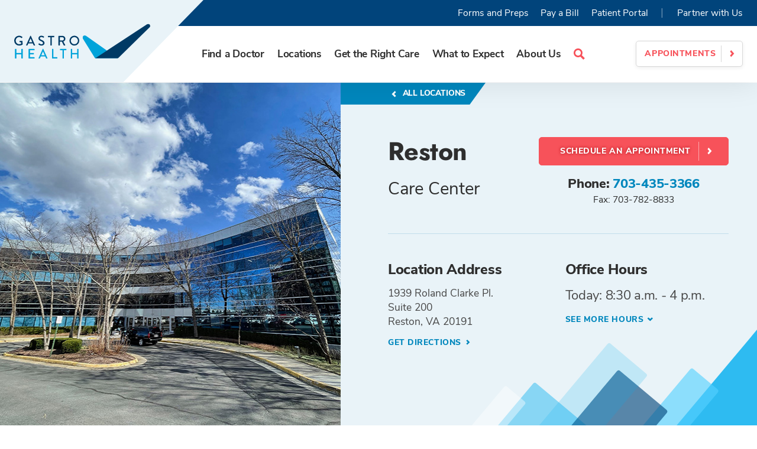

--- FILE ---
content_type: text/html; charset=utf-8
request_url: https://gastrohealth.com/reston
body_size: 19911
content:



<!doctype html>
<html lang="en">
<head>
    <meta charset="utf-8" />
    <meta http-equiv="X-UA-Compatible" content="IE=Edge,chrome=1" />
    <meta name="format-detection" content="telephone=no" />
    <meta name="viewport" content="width=device-width, height=device-height, initial-scale=1.0" />
    <meta name="msvalidate.01" content="3B81F2D862FFC6B6769AC263993E111D" />
    <meta name="viewport" content="width=device-width" />

    
    <meta property="og:title" content="Reston | Gastro Health" />
    <meta property="og:image" content="https://etools.gastrohealth.com/media/HospitalLocations/Reston.jpg" />
    <meta property="og:image:alt" content="Reston | Gastro Health" />
    <meta name="twitter:title" content="Reston | Gastro Health" />
    <meta name="twitter:card" content="Summary" />

        <meta name="keywords" content="Gastroenterologist Reston, GI doctor Reston, GI doctor near me" />

    <meta name="description" content="Expert gastroenterology care in Reston! Our specialists are now accepting new patients for digestive health conditions, colonoscopy, and more. Schedule your appointment today." />
    <meta name="twitter:description" content="Expert gastroenterology care in Reston! Our specialists are now accepting new patients for digestive health conditions, colonoscopy, and more. Schedule your appointment today." />
    <meta property="og:description" content="Expert gastroenterology care in Reston! Our specialists are now accepting new patients for digestive health conditions, colonoscopy, and more. Schedule your appointment today." />

    <title>Reston | Gastro Health</title>

        <link rel="canonical" href="https://gastrohealth.com/reston" />
    <link rel="stylesheet" href="/assets/css/styles.min.css?v=20250929010822" media="all" />
    <link rel="stylesheet" href="/assets/css/custom.css?v=20251031014402" media="all" />
    

    <link rel="icon" type="image/png" href="/assets/favicon.ico?v=1" sizes="32x32" />
    <script type="text/javascript" src="https://maps.googleapis.com/maps/api/js?key=AIzaSyBfKKZR7100KixQn_ZC1-XgyUWGMq6iNgI&libraries=places"></script>
    <script src="https://code.jquery.com/jquery-3.3.1.min.js"></script>
    <script type="text/javascript">

        var _gaq = _gaq || [];
        _gaq.push(['_setAccount', 'UA-38875324-1']);
        _gaq.push(['_trackPageview']);

        (function () {
            var ga = document.createElement('script'); ga.type = 'text/javascript'; ga.async = true;
            ga.src = ('https:' == document.location.protocol ? 'https://ssl' : 'http://www') + '.google-analytics.com/ga.js';
            var s = document.getElementsByTagName('script')[0]; s.parentNode.insertBefore(ga, s);
        })();

    </script>
    
    <script type="application/ld+json">
        {
        "@context": "http://schema.org",
        "@graph":
        [
        {
        "@type": "WebSite",
        "url": "https://gastrohealth.com",
        "potentialAction": {
        "@type": "SearchAction",
        "target": "https://gastrohealth.com/search?&q={query}",
        "query-input": "required name=query"
        }
        },
        

	{
	"@context": "https://schema.org",
    "@type": "BreadcrumbList",
    "itemListElement": [
    
        {
        "@type": "ListItem",
        "position": 1,
        "name": "Home",
        "item": "https://gastrohealth.com/"
        }
    
,    
        {
        "@type": "ListItem",
        "position": 2,
        "name": "Locations",
        "item": "https://gastrohealth.com/locations"
        }
    
,    
        {
        "@type": "ListItem",
        "position": 3,
        "name": "Reston",
        "item": "https://gastrohealth.com/locations/reston"
        }
    
   ]
}


        
        ]
        }
    </script>

<!-- Google Tag Manager -->
<script>(function(w,d,s,l,i){w[l]=w[l]||[];w[l].push({'gtm.start':
new Date().getTime(),event:'gtm.js'});var f=d.getElementsByTagName(s)[0],
j=d.createElement(s),dl=l!='dataLayer'?'&l='+l:'';j.async=true;j.src=
'https://www.googletagmanager.com/gtm.js?id='+i+dl;f.parentNode.insertBefore(j,f);
})(window,document,'script','dataLayer','GTM-WPBC6DV');</script>
<!-- End Google Tag Manager --></head>
<body>
<!-- Google Tag Manager (noscript) -->
<noscript><iframe src="https://www.googletagmanager.com/ns.html?id=GTM-WPBC6DV"
height="0" width="0" style="display:none;visibility:hidden"></iframe></noscript>
<!-- End Google Tag Manager (noscript) -->    <header class="site-header">
        <div class="site-header__brand">
            <a class="brand__logo" href="/">
                <svg width="262" height="67" viewBox="0 0 262 67" xmlns="http://www.w3.org/2000/svg" xmlns:xlink="http://www.w3.org/1999/xlink" aria-labelledby="ghTitle" role="img"><title id="ghTitle">Gastro Health</title><defs><path id="a" d="M.084.49h130.31v66.285H.084z" /></defs><g fill="none" fill-rule="evenodd"><path d="M9.408 23.272c2.51 0 4.574.919 6.351 2.44.21.21.235.526.027.736-.393.42-.785.814-1.177 1.233-.21.237-.418.21-.68-.026-1.227-1.076-2.848-1.784-4.442-1.784-3.711 0-6.56 3.15-6.56 6.823 0 3.65 2.849 6.798 6.56 6.798 2.169 0 3.658-.787 3.92-.891v-2.94h-2.561c-.288 0-.497-.21-.497-.473v-1.522c0-.289.21-.5.497-.5h4.756c.261 0 .47.238.47.5 0 2.1.027 4.252.027 6.351a.65.65 0 0 1-.21.42s-2.691 1.733-6.48 1.733A9.384 9.384 0 0 1 0 32.747c0-5.25 4.208-9.475 9.408-9.475M34.808 35.66l-3.215-7.191h-.13l-3.189 7.191h6.534zm-11.84 5.565l8.024-17.664c.079-.158.314-.289.444-.289h.262c.13 0 .365.131.444.289l7.971 17.664c.157.341-.052.682-.444.682h-1.646c-.314 0-.497-.157-.602-.394l-1.62-3.595h-8.546c-.523 1.207-1.071 2.388-1.594 3.595a.657.657 0 0 1-.601.394h-1.647c-.392 0-.6-.34-.444-.682zM46.775 39.257c.235-.342.444-.736.68-1.077.234-.34.6-.446.888-.21.157.132 2.169 1.812 4.18 1.812 1.804 0 2.954-1.103 2.954-2.442 0-1.575-1.359-2.572-3.946-3.648-2.666-1.129-4.756-2.52-4.756-5.564 0-2.048 1.568-4.856 5.723-4.856 2.614 0 4.574 1.365 4.835 1.548a.626.626 0 0 1 .157.893c-.209.315-.445.682-.654.997-.209.342-.548.499-.914.263-.183-.105-2.013-1.313-3.529-1.313-2.195 0-2.953 1.392-2.953 2.363 0 1.495 1.15 2.414 3.32 3.307 3.03 1.233 5.618 2.677 5.618 5.88 0 2.729-2.43 4.96-5.828 4.96-3.188 0-5.2-1.68-5.619-2.074-.235-.21-.418-.394-.156-.84M69.718 26.001h-4.26a.498.498 0 0 1-.497-.498v-1.47c0-.263.21-.499.497-.499h11.238c.288 0 .496.236.496.499v1.47a.497.497 0 0 1-.496.498h-4.26v15.407a.515.515 0 0 1-.496.5h-1.725a.515.515 0 0 1-.497-.5V26.001M92.635 32.458c1.7 0 3.19-1.444 3.19-3.254 0-1.707-1.49-3.124-3.19-3.124h-4.652v6.378h4.652zm-7.395-8.425c0-.263.208-.499.496-.499h7.109c3.136 0 5.697 2.494 5.697 5.617 0 2.415-1.594 4.41-3.868 5.328l3.58 6.667c.183.342 0 .761-.444.761h-2.038a.48.48 0 0 1-.418-.236l-3.476-6.956H87.93v6.693a.515.515 0 0 1-.496.5h-1.699a.497.497 0 0 1-.496-.5V24.033zM115.893 39.545c3.737 0 6.795-3.045 6.795-6.798 0-3.727-3.058-6.85-6.795-6.85-3.712 0-6.77 3.123-6.77 6.85 0 3.753 3.058 6.798 6.77 6.798zm0-16.273c5.227 0 9.408 4.225 9.408 9.475a9.367 9.367 0 0 1-9.408 9.423c-5.227 0-9.383-4.174-9.383-9.423 0-5.25 4.156-9.475 9.383-9.475z" fill="#003A65" /><path d="M1.505 49.126c0-.262.236-.5.497-.5h1.725c.287 0 .497.238.497.5v7.323h9.564v-7.323c0-.262.21-.5.498-.5h1.724c.261 0 .497.238.497.5v17.376a.515.515 0 0 1-.497.498h-1.724a.497.497 0 0 1-.498-.498v-7.586H4.224v7.586c0 .262-.21.498-.497.498H2.002a.515.515 0 0 1-.497-.498V49.126M27.757 49.126c0-.262.208-.5.497-.5h10.453c.287 0 .497.238.497.5v1.47c0 .262-.21.499-.497.499h-8.259v5.354h6.979c.26 0 .496.236.496.498v1.47a.498.498 0 0 1-.496.5h-6.979v5.642h8.259c.287 0 .497.237.497.499v1.444c0 .262-.21.498-.497.498H28.254a.497.497 0 0 1-.497-.498V49.126M58.713 60.754l-3.214-7.192h-.131l-3.19 7.192h6.535zm-11.84 5.564l8.024-17.664c.078-.158.313-.29.444-.29h.261c.131 0 .367.132.445.29l7.97 17.664c.158.34-.051.682-.443.682h-1.647c-.313 0-.496-.157-.601-.394l-1.62-3.596H51.16c-.523 1.208-1.072 2.39-1.594 3.596a.657.657 0 0 1-.602.394h-1.646c-.392 0-.601-.341-.444-.682zM72.812 49.126c0-.262.209-.5.496-.5h1.725c.262 0 .496.238.496.5V64.56h7.083c.288 0 .497.237.497.499v1.444a.497.497 0 0 1-.497.498h-9.304a.497.497 0 0 1-.496-.498V49.126M93.043 51.095h-4.26a.498.498 0 0 1-.497-.499v-1.47c0-.262.21-.5.497-.5h11.239c.286 0 .496.238.496.5v1.47c0 .262-.21.499-.496.499H95.76v15.407a.515.515 0 0 1-.497.498H93.54a.515.515 0 0 1-.496-.498V51.095M108.967 49.126c0-.262.235-.5.496-.5h1.725c.288 0 .497.238.497.5v7.323h9.565v-7.323c0-.262.21-.5.497-.5h1.724c.262 0 .497.238.497.5v17.376a.515.515 0 0 1-.497.498h-1.724a.497.497 0 0 1-.497-.498v-7.586h-9.565v7.586c0 .262-.21.498-.497.498h-1.725a.515.515 0 0 1-.496-.498V49.126" fill="#00A3DA" /><g transform="translate(131.606)"><mask id="b" fill="#fff"><use xlink:href="#a" /></mask><path d="M68.182 66.775H24.284L.73 28.887c-2.336-3.757 2.144-8.025 5.756-5.485l61.696 43.373" fill="#00A3DA" mask="url(#b)" /><path d="M24.284 66.775h43.898l61.011-59.647c3.315-3.242-.882-8.508-4.757-5.969L24.284 66.775" fill="#003A65" mask="url(#b)" /></g></g></svg>
            </a>
            <button class="brand__hamburger" type="button">
                <span class="visually-hidden">Menu</span>
                <span class="bar bar--1"></span>
                <span class="bar bar--2"></span>
                <span class="bar bar--3"></span>
            </button>
        </div>
        <div class="site-header__menus">
            <div class="site-header__menu">
                <nav id="flyoutnavkbfixed" class="site-header__main-menu" role="Main Navigation">
                    <ul class="main-menu">
                        <li class="main-menu__parent ">
                            <a class="main-menu__parent-link" href="/physicians" aria-expanded="false" aria-haspopup="true">Find a Doctor</a>
                            <ul class="main-menu__dropdown">
                                <li class="main-menu__dropdown-item">
                                    
<section class="find-a-doctor-block ">
        <section class="location-search-block--offset">
            <div class="container--inner">
                <h2 class="main-menu__dropdown-header">Find a Doctor</h2>
                        <form class="search-widget" action="index.html" method="post">
            <div class="field-item field-item--location-where">
                <label for="fad-where-fd2eb917-4dca-4c34-af14-1dcef2d8e343">Where</label>
                <input type="text" class="input-where" id="fad-where-fd2eb917-4dca-4c34-af14-1dcef2d8e343" placeholder="Zip Code or City" autocomplete="off">
            </div>
            <div class="field-item field-item--location-search-by">
                <label for="fad-search-by-fd2eb917-4dca-4c34-af14-1dcef2d8e343">Search By</label>
                <input type="text" class="input-search-by" id="fad-search-by-fd2eb917-4dca-4c34-af14-1dcef2d8e343" placeholder="Provider Name" autocomplete="off">
            </div>

            <input class="field-item__submit" type="button" id="submit-fd2eb917-4dca-4c34-af14-1dcef2d8e343" value="Go">
            <div class="field-item field-item--view-all">


                <a href="/physicians" class="site-link ">
                    View all Doctors
                </a>
            </div>
        </form>

            </div>
        </section>
            <div class="main-menu__bottom">
                <h3 class="main-menu__quicklinks-header">Common Procedures</h3>
                <ul class="main-menu__quicklinks-items">
                        <li class="main-menu__quicklinks-item"><a class="main-menu__quicklinks-link" href="/physicians?procedure=302">Colonoscopy</a></li>
                        <li class="main-menu__quicklinks-item"><a class="main-menu__quicklinks-link" href="/physicians?procedure=320">Endoscopic Ultrasound (EUS)</a></li>
                        <li class="main-menu__quicklinks-item"><a class="main-menu__quicklinks-link" href="/physicians?procedure=303">ERCP</a></li>
                        <li class="main-menu__quicklinks-item"><a class="main-menu__quicklinks-link" href="/physicians?procedure=304">Flexible Sigmoidoscopy</a></li>
                        <li class="main-menu__quicklinks-item"><a class="main-menu__quicklinks-link" href="/physicians?procedure=325">Upper Endoscopy - EGD</a></li>
                </ul>
            </div>
    </section>
    <script type="text/javascript" src="https://code.jquery.com/jquery-1.10.0.min.js"></script>
    <link rel="stylesheet" href="/assets/css/tooltipster.bundle.min.css?v=20241210030048" media="all" />
    <script src="/assets/js/libraries/popper.js?v=20241210030048"></script>
    <script src="/assets/js/libraries/tooltipster.bundle.js?v=20241210030048"></script>
    <script>
        $(document).ready(function () {
            var fad = new fad_autocomplete("fd2eb917-4dca-4c34-af14-1dcef2d8e343", "Current Location", "fad-location-dropdown-fd2eb917-4dca-4c34-af14-1dcef2d8e343", "/physicians")

            fad.init();
        });
    </script>
    <style>
        #tooltip {
            background: #333;
            color: white;
            font-weight: bold;
            padding: 4px 8px;
            font-size: 13px;
            border-radius: 4px;
            display: none;
        }

            #tooltip[data-show] {
                display: block;
            }

        #arrow,
        #arrow::before {
            position: absolute;
            width: 8px;
            height: 8px;
            z-index: -1;
        }

            #arrow::before {
                content: '';
                transform: rotate(45deg);
                background: #333;
            }

        #tooltip[data-popper-placement^='top'] > #arrow {
            bottom: -4px;
        }

        #tooltip[data-popper-placement^='bottom'] > #arrow {
            top: -4px;
        }

        #tooltip[data-popper-placement^='left'] > #arrow {
            right: -4px;
        }

        #tooltip[data-popper-placement^='right'] > #arrow {
            left: -4px;
        }
    </style>

                                </li>
                                <li>
                                    <a class="main-menu__close-dropdown element-focusable" href="#flyoutnavkbfixed">Close Dropdown</a>
                                </li>
                            </ul>
                        </li>
                        <li class="main-menu__parent ">
                            <a class="main-menu__parent-link" href="/locations" aria-expanded="false" aria-haspopup="true">Locations</a>
                            <ul class="main-menu__dropdown">
                                <li class="main-menu__dropdown-item">
                                    
    <section class="find-a-doctor-block ">
            <h2 class="main-menu__dropdown-header">Find a Location</h2>
        <form class="search-widget" action="index.html" method="post">
            <div class="field-item field-item--location-where">

                <label for="fad-where-e55987b1-87b0-4082-9a68-90ef8d48cf87">Where</label>

                <input type="text" class="input-where" id="fad-where-e55987b1-87b0-4082-9a68-90ef8d48cf87" placeholder="Zip Code or City" autocomplete="off">
            </div>
            <div class="field-item field-item--location-search-by">

                <label for="fad-search-by-e55987b1-87b0-4082-9a68-90ef8d48cf87">Search By</label>
                <input type="text" class="input-search-by" id="fad-search-by-e55987b1-87b0-4082-9a68-90ef8d48cf87" placeholder="Location Name, Condition or Procedure" autocomplete="off">
            </div>


            <input class="field-item__submit" type="button" id="submit-e55987b1-87b0-4082-9a68-90ef8d48cf87" value="Go">

            <div class="field-item field-item--view-all">

                <a href="/locations" class="site-link ">
                    View all Locations
                </a>
            </div>
        </form>
    <div class="main-menu__bottom">
        <h3 class="main-menu__quicklinks-header">WHAT ARE YOU LOOKING FOR?</h3>
            <ul class="main-menu__quicklinks-items">
                    <li class="main-menu__quicklinks-item"><a class="main-menu__quicklinks-link" href="/locations?type=1">Care Center</a></li>
                    <li class="main-menu__quicklinks-item"><a class="main-menu__quicklinks-link" href="/locations?type=2">Surgery Center</a></li>
                    <li class="main-menu__quicklinks-item"><a class="main-menu__quicklinks-link" href="/locations?type=3">Infusion Center</a></li>
                    <li class="main-menu__quicklinks-item"><a class="main-menu__quicklinks-link" href="/locations?type=4">Specialty Pharmacy</a></li>
                    <li class="main-menu__quicklinks-item"><a class="main-menu__quicklinks-link" href="/locations?type=5">Imaging</a></li>
                    <li class="main-menu__quicklinks-item"><a class="main-menu__quicklinks-link" href="/locations?type=6">Lab</a></li>
            </ul>
    </div>

    </section>
    <script type="text/javascript" src="https://code.jquery.com/jquery-1.10.0.min.js"></script>
    <script src="/assets/js/libraries/popper.js?v=20241210030048"></script>
    <link rel="stylesheet" href="/assets/css/tooltipster.bundle.min.css?v=20241210030048" media="all" />
    <script src="/assets/js/libraries/tooltipster.bundle.js?v=20241210030048"></script>
    <script>
        $(document).ready(function () {
            var fal = new fal_autocomplete("e55987b1-87b0-4082-9a68-90ef8d48cf87", "Current Location", "fad-location-dropdown-e55987b1-87b0-4082-9a68-90ef8d48cf87", "/locations", null)
            fal.init();
        });

    </script>
    <style>
        #tooltip {
            background: #333;
            color: white;
            font-weight: bold;
            padding: 4px 8px;
            font-size: 13px;
            border-radius: 4px;
            display: none;
        }

            #tooltip[data-show] {
                display: block;
            }

        #arrow,
        #arrow::before {
            position: absolute;
            width: 8px;
            height: 8px;
            z-index: -1;
        }

            #arrow::before {
                content: '';
                transform: rotate(45deg);
                background: #333;
            }

        #tooltip[data-popper-placement^='top'] > #arrow {
            bottom: -4px;
        }

        #tooltip[data-popper-placement^='bottom'] > #arrow {
            top: -4px;
        }

        #tooltip[data-popper-placement^='left'] > #arrow {
            right: -4px;
        }

        #tooltip[data-popper-placement^='right'] > #arrow {
            left: -4px;
        }
    </style>

                                </li>
                                <li>
                                    <a class="main-menu__close-dropdown element-focusable" href="#flyoutnavkbfixed">Close Dropdown</a>
                                </li>
                            </ul>
                        </li>
                        <li class="main-menu__parent ">
                            <a class="main-menu__parent-link" href="/conditions-procedures" aria-expanded="false" aria-haspopup="true">Get the Right Care</a>
                            <ul class="main-menu__dropdown">
                                <li class="main-menu__dropdown-item">

                                    <h2 class="main-menu__dropdown-header"><a class="main-menu__dropdown-header-link" href="/conditions-procedures">Get the Right Care</a></h2>
                                    <div class="main-menu__dropdown-cols">
                                        <div class="main-menu__dropdown-col">
                                            <h3 class="main-menu__dropdown-col-label">Conditions</h3>
                                            <ul class="main-menu__dropdown-col-items">
                                                <li class="main-menu__dropdown-col-item"><a href="/conditions/heartburn-and-reflux---GERD">Heartburn &amp; Reflux (GERD)</a></li>
                                                <li class="main-menu__dropdown-col-item"><a href="/conditions/constipation">Constipation</a></li>
                                                <li class="main-menu__dropdown-col-item"><a href="/conditions/crohns-disease">Crohn&#039;s Disease</a></li>
                                                <li class="main-menu__dropdown-col-item"><a href="/conditions/dysphagia">Dysphagia (Difficulty Swallowing)</a></li>
                                                <li class="main-menu__dropdown-col-item"><a href="/conditions/fatty-liver-disease">Fatty Liver Disease</a></li>
                                                <li class="main-menu__dropdown-col-item"><a href="/conditions/ulcerative-colitis">Ulcerative Colitis</a></li>
                                            </ul>
                                        </div>
                                        <div class="main-menu__dropdown-col">
                                            <h3 class="main-menu__dropdown-col-label">Procedures and Treatments</h3>
                                            <ul class="main-menu__dropdown-col-items">
                                                <li class="main-menu__dropdown-col-item"><a href="/procedures/colonoscopy">Colonoscopy</a></li>
                                                <li class="main-menu__dropdown-col-item"><a href="/procedures/ultrasound-endoscopy-eus">Enteroscopy Ultrasound (EUS)</a></li>
                                                <li class="main-menu__dropdown-col-item"><a href="/procedures/ercp">ERCP</a></li>
                                                <li class="main-menu__dropdown-col-item"><a href="/procedures/flexible-sigmoidoscopy">Flexible Sigmoidoscopy</a></li>
                                                <li class="main-menu__dropdown-col-item"><a href="/procedures/infusion-therapy">Infusion Therapy</a></li>
                                                <li class="main-menu__dropdown-col-item"><a href="/procedures/upper-endoscopy---egd">Upper Endoscopy (EGD)</a></li>
                                            </ul>
                                        </div>
                                        <div class="main-menu__dropdown-col">
                                            <h3 class="main-menu__dropdown-col-label">Specialty Services</h3>
                                            <ul class="main-menu__dropdown-col-items">
                                                <li class="main-menu__dropdown-col-item"><a href="/procedures/colorectal-surgery">Colorectal Surgery</a></li>
                                                <li class="main-menu__dropdown-col-item"><a href="/specialty-services/diagnostic-studies">Diagnostic Studies</a></li>
                                                <li class="main-menu__dropdown-col-item"><a href="/specialtyservices/endoscopic-weight-loss">Endoscopic Weight Loss</a></li>
                                                <li class="main-menu__dropdown-col-item"><a href="/specialtyservices/nutrition-and-wellness">Nutrition & Wellness</a></li>
                                                <li class="main-menu__dropdown-col-item"><a href="/specialty-services/pediatric-gastroenterology">Pediatrics</a></li>
                                                <li class="main-menu__dropdown-col-item"><a href="/specialty-services/specialty-pharmacy-and-prescriptions">Specialty Pharmacy &amp; Prescriptions</a></li>
                                                
                                                <li class="main-menu__dropdown-col-browse-all">

                                                </li>
                                            </ul>
                                        </div>
                                    </div>
                                    <div class="main-menu__dropdown-col-browse-all">
                                        <a href="/conditions-procedures" class="site-link link--cta">
                                            Browse All
                                        </a>
                                    </div>
                                    <div class="main-menu__bottom">
                                        <h4 class="main-menu__our-physicians">Hear the latest <a href="/news/patient-care">patient care news</a> from our physicians</h4>
                                    </div>
                                </li>
                                <li>
                                    <a class="main-menu__close-dropdown element-focusable" href="#">Close Dropdown</a>
                                </li>
                            </ul>
                        </li>
                        <li class="main-menu__parent main-menu__parent--single">
                            <a class="main-menu__parent-link" href="#" aria-expanded="false" aria-haspopup="true">What to Expect</a>
                            <ul class="main-menu__dropdown">
                                <li class="main-menu__dropdown-item">

                                    <ul class="main-menu__secondar-level">
                                        <li class="main-menu__second-level-item main-menu__second-level-item--first">
                                            <span class="main-menu__second-level-link">What to Expect Overview</span>
                                        </li>
                                        <li class="main-menu__second-level-item"><a class="main-menu__second-level-link" href="/What-to-Expect/Appointments">Appointments</a></li>
                                        <li class="main-menu__second-level-item"><a class="main-menu__second-level-link" href="/What-to-Expect/Patient-Forms">Forms and Preps</a></li>
                                        <li class="main-menu__second-level-item"><a class="main-menu__second-level-link" href="/What-to-Expect/Patient-Portal">Patient Portal</a></li>
                                        <li class="main-menu__second-level-item"><a class="main-menu__second-level-link" href="/What-to-Expect/Costs-and-Billing">Costs &amp; Billing</a></li>
                                        <li class="main-menu__second-level-item"><a class="main-menu__second-level-link" href="/What-to-Expect/Insurance">Insurance</a></li>
                                        <li class="main-menu__second-level-item"><a class="main-menu__second-level-link" href="https://www.swellbox.com/gastro-health-wizard.html" target="_blank">Medical Records</a></li>
                                    </ul>
                                </li>
                                <li>
                                    <a class="main-menu__close-dropdown element-focusable" href="#flyoutnavkbfixed">Close Dropdown</a>
                                </li>
                            </ul>
                        </li>
                        <li class="main-menu__parent main-menu__parent--single">
                            <a class="main-menu__parent-link" href="#flyoutnavkbfixed" aria-expanded="false" aria-haspopup="true">About Us</a>
                            <ul class="main-menu__dropdown">
                                <li class="main-menu__dropdown-item">

                                    <ul class="main-menu__secondar-level">
                                        <li class="main-menu__second-level-item main-menu__second-level-item--first">
                                            <span class="main-menu__second-level-link">About Us Overview</span>
                                        </li>
                                        <li class="main-menu__second-level-item"><a class="main-menu__second-level-link" href="/About-Us/Why-Gastro-Health">Why Gastro Health</a></li>
                                        <li class="main-menu__second-level-item"><a class="main-menu__second-level-link" href="/About-Us/Leadership">Leadership</a></li>
                                        <li class="main-menu__second-level-item"><a class="main-menu__second-level-link" href="/news/patient-care">Patient Care News</a></li>
                                        <li class="main-menu__second-level-item"><a class="main-menu__second-level-link" href="/news/press-release">Company News</a></li>
                                        <li class="main-menu__second-level-item"><a class="main-menu__second-level-link" href="/Careers/Partner-With-Us">Partner with Us</a></li>
                                        <li class="main-menu__second-level-item"><a class="main-menu__second-level-link" href="/Careers">Careers</a></li>
                                        <li class="main-menu__second-level-item"><a class="main-menu__second-level-link" href="/About-Us/Contact-Us">Contact</a></li>
                                    </ul>
                                </li>
                                <li>
                                    <a class="main-menu__close-dropdown element-focusable" href="#flyoutnavkbfixed">Close Dropdown</a>
                                </li>
                            </ul>
                        </li>
                        <li class="main-menu__parent main-menu__parent--search">
                            <a class="main-menu__parent-link main-menu__parent-link--search" href="#flyoutnavkbfixed" aria-expanded="false" aria-haspopup="true"><span class="visually-hidden">Search Site</span> <svg width="19" height="19" viewBox="0 0 19 19" xmlns="http://www.w3.org/2000/svg"><path d="M18.822 16.497l-5.02-5.02a7.433 7.433 0 0 0 1.16-3.997C14.962 3.356 11.606 0 7.48 0S0 3.356 0 7.48c0 4.126 3.356 7.482 7.48 7.482a7.435 7.435 0 0 0 3.824-1.053l5.054 5.054 2.464-2.466zM2.788 7.481A4.698 4.698 0 0 1 7.48 2.789a4.698 4.698 0 0 1 4.693 4.692 4.698 4.698 0 0 1-4.693 4.692 4.698 4.698 0 0 1-4.692-4.692z" fill="#F7525A" fill-rule="nonzero" /></svg></a>
                            <ul class="main-menu__dropdown">
                                <li class="main-menu__dropdown-item">

                                    <form class="global-search" action="index.html" method="post">
                                        <div class="field-item field-item--global-search">

                                            <label for="global-search">Search Gastro Health</label>

                                            <input type="text" class="input-global-search" id="txtGlobalSearch" placeholder="Search by keyword">
                                        </div>

                                        <input class="field-item__submit" type="submit" id="btnGlobalSearchSubmit" value="Go">
                                    </form>
                                </li>
                                <li>
                                    <a class="main-menu__close-dropdown element-focusable" href="#flyoutnavkbfixed">Close Dropdown</a>
                                </li>
                            </ul>
                        </li>
                    </ul>
                </nav>

                <a href="/What-to-Expect/Appointments" class="button button--secondary button--small">Appointments</a>
            </div>
            <div class="site-header__utility">
                <nav class="site-header__utility-nav">
                    <a class="utility-nav__link" href="/What-to-Expect/Patient-Forms">Forms and Preps</a>
                    <a class="utility-nav__link" href="/What-to-Expect/Costs-and-Billing">Pay a Bill</a>
                    <a class="utility-nav__link" href="/What-to-Expect/Patient-Portal">Patient Portal</a>
                    <span class="utility-nav__divider">|</span>
                    <a class="utility-nav__link" href="/Careers">Partner with Us</a>
                </nav>
            </div>
        </div>
        <div class="site-header__mobile-menus">
            <div class="mobile-menus__action">

                <a href="/What-to-Expect/Appointments" class="button button--large mobile-action-button">Appointments</a>
            </div>
            <nav id="mobile-nav" class="site-header__mobile-menu" role="Mobile Main Navigation">
                <ul class="mobile-menu">
                    <li class="mobile-menu__parent">
                        <a class="mobile-menu__parent-link main-menu__dropdown-header-link " href="/physicians">Find a Doctor</a>


                        <ul class="mobile-menu__secondar-level"></ul>
                    </li>
                    <li class="mobile-menu__parent">
                        <a class="mobile-menu__parent-link main-menu__dropdown-header-link " href="/locations">Locations</a>


                        <ul class="mobile-menu__secondar-level"></ul>
                    </li>
                    <li class="mobile-menu__parent">
                        <a class="mobile-menu__parent-link main-menu__dropdown-header-link " href="/conditions-procedures">Get the Right Care</a>
                        <button class="mobile-menu__drawer" type="button" name="button" aria-expanded="false"><span class="element-invisible">Drawer</span></button>


                        <ul class="mobile-menu__secondar-level">
                            <li class="mobile-menu__second-level-label">Conditions</li>
                            <li class="mobile-menu__second-level-item"><a class="mobile-menu__second-level-link" href="/conditions/heartburn-and-reflux---GERD">Heartburn &amp; Reflux (GERD)</a></li>
                            <li class="mobile-menu__second-level-item"><a class="mobile-menu__second-level-link" href="/conditions/constipation">Constipation</a></li>
                            <li class="mobile-menu__second-level-item"><a class="mobile-menu__second-level-link" href="/conditions/crohns-disease">Crohn&#039;s Disease</a></li>
                            <li class="mobile-menu__second-level-item"><a class="mobile-menu__second-level-link" href="/conditions/dysphagia">Dysphagia (Difficulty Swallowing)</a></li>
                            <li class="mobile-menu__second-level-item"><a class="mobile-menu__second-level-link" href="/conditions/fatty-liver-disease">Fatty Liver Disease</a></li>
                            <li class="mobile-menu__second-level-item"><a class="mobile-menu__second-level-link" href="/conditions/ulcerative-colitis">Ulcerative Colitis</a></li>

                            <li class="mobile-menu__second-level-label">Procedures and Treatments</li>
                            <li class="mobile-menu__second-level-item"><a class="mobile-menu__second-level-link" href="/procedures/colonoscopy">Colonoscopy</a></li>
                            <li class="mobile-menu__second-level-item"><a class="mobile-menu__second-level-link" href="/procedures/ultrasound-endoscopy-eus">Enteroscopy Ultrasound (EUS)</a></li>
                            <li class="mobile-menu__second-level-item"><a class="mobile-menu__second-level-link" href="/procedures/ercp">ERCP</a></li>
                            <li class="mobile-menu__second-level-item"><a class="mobile-menu__second-level-link" href="/procedures/flexible-sigmoidoscopy">Flexible Sigmoidoscopy</a></li>
                            <li class="mobile-menu__second-level-item"><a class="mobile-menu__second-level-link" href="/procedures/infusion-therapy">Infusion Therapy</a></li>
                            <li class="mobile-menu__second-level-item"><a class="mobile-menu__second-level-link" href="/procedures/upper-endoscopy---egd">Upper Endoscopy (EGD)</a></li>

                            <li class="mobile-menu__second-level-label">Specialty Services</li>
                            <li class="mobile-menu__second-level-item"><a class="mobile-menu__second-level-link" href="/procedures/colorectal-surgery">Colorectal Surgery</a></li>
                            <li class="mobile-menu__second-level-item"><a class="mobile-menu__second-level-link" href="/specialty-services/diagnostic-studies">Diagnostic Studies</a></li>
                            <li class="mobile-menu__second-level-item"><a class="mobile-menu__second-level-link" href="/specialtyservices/endoscopic-weight-loss">Endoscopic Weight Loss</a></li>
                            <li class="mobile-menu__second-level-item"><a class="mobile-menu__second-level-link" href="/specialtyservices/nutrition-and-wellness">Nutrition & Wellness</a></li>
                            <li class="mobile-menu__second-level-item"><a class="mobile-menu__second-level-link" href="/specialty-services/pediatric-gastroenterology">Pediatrics</a></li>
                            <li class="mobile-menu__second-level-item"><a class="mobile-menu__second-level-link" href="/specialty-services/specialty-pharmacy-and-prescriptions">Specialty Pharmacy &amp; Prescriptions</a></li>
                            

                            <li class="mobile-menu__second-level-item"><a class="mobile-menu__second-level-link site-link link--cta" href="/conditions-procedures">BROWSE ALL CONDITIONS, PROCEDURES, TREATMENTS AND SERVICES</a></li>
                        </ul>
                    </li>
                    <li class="mobile-menu__parent">
                        <a class="mobile-menu__parent-link " href="#">What to Expect</a>
                        <button class="mobile-menu__drawer" type="button" name="button" aria-expanded="false"><span class="element-invisible">Drawer</span></button>


                        <ul class="mobile-menu__secondar-level">
                            <li class="mobile-menu__second-level-item"><a class="mobile-menu__second-level-link" href="/What-to-Expect/Appointments">Appointments</a></li>
                            <li class="mobile-menu__second-level-item"><a class="mobile-menu__second-level-link" href="/What-to-Expect/Patient-Forms">Forms and Preps</a></li>
                            <li class="mobile-menu__second-level-item"><a class="mobile-menu__second-level-link" href="/What-to-Expect/Patient-Portal">Patient Portal</a></li>
                            <li class="mobile-menu__second-level-item"><a class="mobile-menu__second-level-link" href="/What-to-Expect/Costs-and-Billing">Costs &amp; Billing</a></li>
                            <li class="mobile-menu__second-level-item"><a class="mobile-menu__second-level-link" href="/What-to-Expect/Insurance">Insurance</a></li>
                            <li class="mobile-menu__second-level-item"><a class="mobile-menu__second-level-link" href="https://www.swellbox.com/gastro-health-wizard.html" target="_blank">Medical Records</a></li>
                        </ul>
                    </li>
                    <li class="mobile-menu__parent">
                        <a class="mobile-menu__parent-link " href="#">About Us</a>
                        <button class="mobile-menu__drawer" type="button" name="button" aria-expanded="false"><span class="element-invisible">Drawer</span></button>


                        <ul class="mobile-menu__secondar-level">
                            <li class="mobile-menu__second-level-item"><a class="mobile-menu__second-level-link" href="/About-Us/Why-Gastro-Health">Why Gastro Health</a></li>
                            <li class="mobile-menu__second-level-item"><a class="mobile-menu__second-level-link" href="/About-Us/Leadership">Leadership</a></li>
                            <li class="mobile-menu__second-level-item"><a class="mobile-menu__second-level-link" href="/news/patient-care">Patient Care News</a></li>
                            <li class="mobile-menu__second-level-item"><a class="mobile-menu__second-level-link" href="/news/press-release">Company News</a></li>
                            <li class="mobile-menu__second-level-item"><a class="mobile-menu__second-level-link" href="/Careers/Partner-With-Us">Partner with Us</a></li>
                            <li class="mobile-menu__second-level-item"><a class="mobile-menu__second-level-link" href="/Careers">Careers</a></li>
                            <li class="mobile-menu__second-level-item"><a class="mobile-menu__second-level-link" href="/About-Us/Contact-Us">Contact</a></li>
                        </ul>
                    </li>
                    <li class="mobile-menu__parent">
                        <a class="mobile-menu__parent-link main-menu__dropdown-header-link " href="/Search">Search Site</a>


                        <ul class="mobile-menu__secondar-level"></ul>
                    </li>
                </ul>
            </nav>
            <nav class="site-header__mobile-utility">
                <ul class="mobile-utility">
                    <li class="mobile-utility__item">
                        <a class="mobile-utility__link" href="/What-to-Expect/Patient-Forms">Forms and Preps</a>
                    </li>
                    <li class="mobile-utility__item">
                        <a class="mobile-utility__link" href="/What-to-Expect/Costs-and-Billing">Pay a Bill</a>
                    </li>
                    <li class="mobile-utility__item">
                        <a class="mobile-utility__link" href="/What-to-Expect/Patient-Portal">Patient Portal</a>
                    </li>
                    <li class="mobile-utility__item">
                        <a class="mobile-utility__link" href="/Careers">Partner with Us</a>
                    </li>
                </ul>
            </nav>
        </div>
    </header>

    
    
    <main id="main">
        

    <script type="application/ld+json">
        {
        "@context": "https://schema.org",
        "@type": "MedicalClinic",
        "name": "Reston",
        "image": "https://etools.gastrohealth.com/media/HospitalLocations/Reston.jpg",
        "openingHours": ["Mo-Fr 08:30 - 16:00"],
        "description": "",
        "address": {
        "@type": "PostalAddress",
        "addressLocality": "Reston",
        "addressRegion": "VA",
        "postalCode": "20191",
        "streetAddress": "1939 Roland Clarke Pl.,  Suite 200",
        "telephone": "703-435-3366",
        "faxNumber": "703-782-8833"
        }
        }
    </script>

    <section class="page-header page-header-profile page-header-profile--location">
        <div class="page-header-profile__image">

            <img src="https://etools.gastrohealth.com/media/HospitalLocations/Reston.jpg" alt="Gastro Health Reston">
        </div>
        <div class="page-header-profile__content">

            <div class="tag-heading--link-wrapper">

                <a href="/locations" class="site-link tag-heading--link">
                    All Locations
                </a>
            </div>
            <div class="page-header-profile__image-mobile">

                <img src="https://etools.gastrohealth.com/media/HospitalLocations/Reston.jpg" alt="Gastro Health Reston">
            </div>
            <div class="page-header-profile__person-contact">
                <div class="page-header-profile__person">

                    <h1 class="page-header-profile__name">
                        Reston
                    </h1>
                        <h2 class="page-header-profile__type">
                            Care Center
                        </h2>
                </div>
                <div class="page-header-profile__contact ">
                    
                    <div class="page-header-profile__button">
                        <a href="https://book.gastrohealth.com/survey?patientFormTemplate=613fbfb13ca8cb00197518bd&amp;user=5e99f97f1d03ec9e9ec01340" target="_blank" class="button page-header-profile__appt-button">
                            Schedule an Appointment
                        </a>
                    </div>
                    <div class="page-header-profile__phone-fax">
                            <span class="page-header-profile__phone">
                                Phone:

                                <a href="tel:703-435-3366" class="site-link ">
                                    703-435-3366
                                </a>
                            </span>
                                                    <span class="page-header-profile__fax">Fax: 703-782-8833</span>
                    </div>
                </div>
            </div>
            <div class="page-header-profile__meta-groups">
                <div class="page-header-profile__meta">

                    <h3 class="page-header-profile__meta-title">
                        Location Address
                    </h3>
                    <div class="page-header-profile__location">
                        <span class="page-header-profile__address">1939 Roland Clarke Pl.<br /> Suite 200 <br>Reston, VA 20191</span>
                            <a href="https://www.google.com/maps/search/?api=1&amp;query=Gastro Health Reston" target="_blank" class="site-link link--cta-directions">
                                Get Directions
                            </a>

                    </div>
                </div>
                <div class="page-header-profile__meta">
                        <h3 class="page-header-profile__meta-title">
                            Office Hours
                        </h3>
                        <div class="page-header-profile__hours">
                                <span class="page-header-profile__current-day">Today: 8:30 a.m. - 4 p.m.</span>
                                                            <div class="hours-dropdown">

                                    <a href="#" class="site-link link--cta link--cta-down hours-dropdown__link" aria-haspopup="true" aria-expanded="false">  See more hours</a>
                                    <div class="hours-dropdown__menu" role="menu">
                                        <ul class="hours-dropdown__items">
                                                <li class="hours-dropdown__item ">Monday: 8:30 a.m. - 4 p.m.</li>
                                                                                            <li class="hours-dropdown__item ">Tuesday: 8:30 a.m. - 4 p.m.</li>
                                                                                            <li class="hours-dropdown__item hours-dropdown__item--current">Wednesday: 8:30 a.m. - 4 p.m.</li>
                                                                                            <li class="hours-dropdown__item ">Thursday: 8:30 a.m. - 4 p.m.</li>
                                                                                            <li class="hours-dropdown__item ">Friday: 8:30 a.m. - 4 p.m.</li>
                                                                                            <li class="hours-dropdown__item ">Saturday: Closed</li>
                                                                                            <li class="hours-dropdown__item ">Sunday: Closed</li>
                                        </ul>
                                    </div>
                                </div>

                        </div>
                    </div>
            </div>
        </div>
    </section>
    <main id="main">
        <section class="section anchor-nav">
            <div class="container grid--minor-major">
                <div class="l-minor-major--1">
                    <nav class="anchor-nav__navigation js-navigation-secondary">

                        <a href="#" class="site-link js-expandable-toggle expandable__toggle link--cta link--cta-down expandable__mobile-toggle">
                            Take me to

                        </a>
                        <div class="js-expandable expandable expandable--collapsed  expandable--mobile-only">
                            <div class="anchor-nav__navigation-inner">
                                <h4 class="anchor-nav__navigation-header">
                                    Take me to
                                </h4>
                                <ol class="scroll-nav__list" id="nav">
                                        <li class="scroll-nav__item scroll-nav__item--active"><a class="scroll-nav__link" href="#about-location">Reston</a></li>



                                                <li class="scroll-nav__item"><a class="scroll-nav__link" href="#team">Meet Our Team</a></li>
                                                <li class="scroll-nav__item"><a class="scroll-nav__link" href="#location-form-2">Fast Track Screening Colonoscopy</a></li>
                                                <li class="scroll-nav__item"><a class="scroll-nav__link" href="#location-form-3">Directions &amp; Parking</a></li>


                                            <li class="scroll-nav__item"><a class="scroll-nav__link" href="#conditions-procedures">Conditions &amp; Procedures</a></li>

                                        <li class="scroll-nav__item"><a class="scroll-nav__link" href="#services">Services</a></li>
                                                                            <li class="scroll-nav__item"><a class="scroll-nav__link" href="#related-locations">Related Locations</a></li>

                                            <li class="scroll-nav__item"><a class="scroll-nav__link" href="#insurance">Insurance</a></li>

                                </ol>
                            </div>
                            <footer class="anchor-nav__navigation-footer">
                                    <a href="https://book.gastrohealth.com/survey?patientFormTemplate=613fbfb13ca8cb00197518bd&amp;user=5e99f97f1d03ec9e9ec01340" target="_blank" class="button anchor-nav__cta">Schedule an Appointment</a>
                                    <p class="anchor-nav__cta-second">Phone: <a class="anchor-nav__link" href="anchor_nav_cta_second_url">703-435-3366</a></p>
                                                                    <p class="anchor-nav__cta-third">Fax: 703-782-8833</p>

                            </footer>
                        </div>
                    </nav>
                </div>
                <div class="l-minor-major--2">
                    <div class="js-anchor-nav__content anchor-nav__content">
                            <section class="anchor-nav__section" id="about-location">
                <p>Gastro Health&rsquo;s Reston care center&nbsp;is dedicated to providing the highest-quality, personalized care. The doctors are each recognized leaders in gastrointestinal disorders.</p>

<p>Our team of healthcare professionals and dedicated staff strives to provide the highest level of professionalism to each and every patient, building a long-lasting relationship of trust and commitment.&nbsp;It is our hope to pleasantly surprise each and every patient with a high level of service and a mutual respect for each other&rsquo;s lives and valuable time.</p>

<p>Our facility also provides state-of-the-art outpatient endoscopic services at the <a href="https://gastrohealth.com/locations/reston-endoscopy-center">Reston Endoscopy Center</a>&nbsp;and houses an <a href="https://gastrohealth.com/locations/infusion-services-at-reston">infusion suite</a>.</p>

<p><strong>To schedule an appointment, please call 703-435-3366.</strong></p>

    </section>

                                    <section class="anchor-nav__section" id="team">
                <h2 class="anchor-nav__header"> Meet Our Team</h2>
                <div class="anchor-content__meet_the_team">
                    <div class="profile-block">
                            <div class="profile-block__content ">
                                <div class="profile-teaser">
                                    <a href="/physicians/andrew-m-axelrad-md" class="profile-teaser__image">
                                        <img src=https://etools.gastrohealth.com/media/PhysicianPhotos/Axelrad_1823.jpg alt="Andrew M. Axelrad, MD">
                                    </a>
                                    <div class="profile-teaser__details">
                                        <h3 class="profile-teaser__name">
                                            <a href="/physicians/andrew-m-axelrad-md" class="site-link ">
                                                Andrew M. Axelrad, MD
                                            </a>
                                        </h3>
                                    </div>
                                </div>
                            </div>
                            <div class="profile-block__content ">
                                <div class="profile-teaser">
                                    <a href="/physicians/shilen-v-lakhani-md-facg" class="profile-teaser__image">
                                        <img src=https://etools.gastrohealth.com/media/PhysicianPhotos/Lakhani_1824.jpg alt="Shilen V. Lakhani, MD, FACG">
                                    </a>
                                    <div class="profile-teaser__details">
                                        <h3 class="profile-teaser__name">
                                            <a href="/physicians/shilen-v-lakhani-md-facg" class="site-link ">
                                                Shilen V. Lakhani, MD, FACG
                                            </a>
                                        </h3>
                                    </div>
                                </div>
                            </div>
                            <div class="profile-block__content ">
                                <div class="profile-teaser">
                                    <a href="/physicians/eduardo-c-noguera-md" class="profile-teaser__image">
                                        <img src=https://etools.gastrohealth.com/media/PhysicianPhotos/Noguera_1816.jpg alt="E. Christian Noguera, MD">
                                    </a>
                                    <div class="profile-teaser__details">
                                        <h3 class="profile-teaser__name">
                                            <a href="/physicians/eduardo-c-noguera-md" class="site-link ">
                                                E. Christian Noguera, MD
                                            </a>
                                        </h3>
                                    </div>
                                </div>
                            </div>
                            <div class="profile-block__content ">
                                <div class="profile-teaser">
                                    <a href="/physicians/minal-m-patel-md" class="profile-teaser__image">
                                        <img src=https://etools.gastrohealth.com/media/PhysicianPhotos/Patel_1818.jpg alt="Minal M. Patel, MD">
                                    </a>
                                    <div class="profile-teaser__details">
                                        <h3 class="profile-teaser__name">
                                            <a href="/physicians/minal-m-patel-md" class="site-link ">
                                                Minal M. Patel, MD
                                            </a>
                                        </h3>
                                    </div>
                                </div>
                            </div>
                            <div class="profile-block__content ">
                                <div class="profile-teaser">
                                    <a href="/physicians/alan-j-plotner-md" class="profile-teaser__image">
                                        <img src=https://etools.gastrohealth.com/media/PhysicianPhotos/Plotner_1826.jpg alt="Alan J. Plotner, MD">
                                    </a>
                                    <div class="profile-teaser__details">
                                        <h3 class="profile-teaser__name">
                                            <a href="/physicians/alan-j-plotner-md" class="site-link ">
                                                Alan J. Plotner, MD
                                            </a>
                                        </h3>
                                    </div>
                                </div>
                            </div>
                            <div class="profile-block__content ">
                                <div class="profile-teaser">
                                    <a href="/physicians/jessica-m-trevino-md" class="profile-teaser__image">
                                        <img src=https://etools.gastrohealth.com/media/PhysicianPhotos/Trevino_1970.jpg alt="Jessica M. Trevino, MD">
                                    </a>
                                    <div class="profile-teaser__details">
                                        <h3 class="profile-teaser__name">
                                            <a href="/physicians/jessica-m-trevino-md" class="site-link ">
                                                Jessica M. Trevino, MD
                                            </a>
                                        </h3>
                                    </div>
                                </div>
                            </div>
                            <div class="profile-block__content ">
                                <div class="profile-teaser">
                                    <a href="/physicians/emil-f-valle-md" class="profile-teaser__image">
                                        <img src=https://etools.gastrohealth.com/media/PhysicianPhotos/Valle_1820.jpg alt="Emil F. Valle, MD">
                                    </a>
                                    <div class="profile-teaser__details">
                                        <h3 class="profile-teaser__name">
                                            <a href="/physicians/emil-f-valle-md" class="site-link ">
                                                Emil F. Valle, MD
                                            </a>
                                        </h3>
                                    </div>
                                </div>
                            </div>
                            <div class="profile-block__content ">
                                <div class="profile-teaser">
                                    <a href="/physicians/anita-m-wolke-md" class="profile-teaser__image">
                                        <img src=https://etools.gastrohealth.com/media/PhysicianPhotos/Wolke_1821.jpg alt="Anita M. Wolke, MD">
                                    </a>
                                    <div class="profile-teaser__details">
                                        <h3 class="profile-teaser__name">
                                            <a href="/physicians/anita-m-wolke-md" class="site-link ">
                                                Anita M. Wolke, MD
                                            </a>
                                        </h3>
                                    </div>
                                </div>
                            </div>
                            <div class="profile-block__content ">
                                <div class="profile-teaser">
                                    <a href="/physicians/farda-barandeh-pac" class="profile-teaser__image">
                                        <img src=https://etools.gastrohealth.com/media/PhysicianPhotos/Barandeh_2707.jpg alt="Farda Barandeh, PA-C">
                                    </a>
                                    <div class="profile-teaser__details">
                                        <h3 class="profile-teaser__name">
                                            <a href="/physicians/farda-barandeh-pac" class="site-link ">
                                                Farda Barandeh, PA-C
                                            </a>
                                        </h3>
                                    </div>
                                </div>
                            </div>
                            <div class="profile-block__content ">
                                <div class="profile-teaser">
                                    <a href="/physicians/rhea-m-kapania-pac" class="profile-teaser__image">
                                        <img src=https://etools.gastrohealth.com/media/PhysicianPhotos/Kapania_2711.jpg alt="Rhea M. Kapania, PA-C">
                                    </a>
                                    <div class="profile-teaser__details">
                                        <h3 class="profile-teaser__name">
                                            <a href="/physicians/rhea-m-kapania-pac" class="site-link ">
                                                Rhea M. Kapania, PA-C
                                            </a>
                                        </h3>
                                    </div>
                                </div>
                            </div>
                            <div class="profile-block__content ">
                                <div class="profile-teaser">
                                    <a href="/physicians/rabelle-s-siddiki-aprn" class="profile-teaser__image">
                                        <img src=https://etools.gastrohealth.com/media/PhysicianPhotos/Siddiki_2874.jpg alt="Rabelle S. Siddiki, APRN">
                                    </a>
                                    <div class="profile-teaser__details">
                                        <h3 class="profile-teaser__name">
                                            <a href="/physicians/rabelle-s-siddiki-aprn" class="site-link ">
                                                Rabelle S. Siddiki, APRN
                                            </a>
                                        </h3>
                                    </div>
                                </div>
                            </div>
                            <div class="profile-block__content ">
                                <div class="profile-teaser">
                                    <a href="/physicians/theodora-a-squire-pac" class="profile-teaser__image">
                                        <img src=https://etools.gastrohealth.com/media/PhysicianPhotos/Squire_2023.jpg alt="Theodora A. Squire, PA-C">
                                    </a>
                                    <div class="profile-teaser__details">
                                        <h3 class="profile-teaser__name">
                                            <a href="/physicians/theodora-a-squire-pac" class="site-link ">
                                                Theodora A. Squire, PA-C
                                            </a>
                                        </h3>
                                    </div>
                                </div>
                            </div>
                            <div class="profile-block__content ">
                                <div class="profile-teaser">
                                    <a href="/physicians/emily-e-welty-pac" class="profile-teaser__image">
                                        <img src=https://etools.gastrohealth.com/media/PhysicianPhotos/Welty_1822.jpg alt="Emily E. Welty, PA-C">
                                    </a>
                                    <div class="profile-teaser__details">
                                        <h3 class="profile-teaser__name">
                                            <a href="/physicians/emily-e-welty-pac" class="site-link ">
                                                Emily E. Welty, PA-C
                                            </a>
                                        </h3>
                                    </div>
                                </div>
                            </div>

                    </div>
                </div>
            </section>
            <section class="anchor-nav__section" id="location-form-2">
                <h2 class="anchor-nav__header">
                    Fast Track Screening Colonoscopy
                </h2>
                <div class="anchor-location-forms">
                    <p>Our physicians provide a service called Fast Track Colonoscopy, which is a regular colonoscopy that does not require prior consultation before the colonoscopy procedure. Fast Track Colonoscopy saves patients time, money, and minimizes work absences for doctor visits. Fast Track is for adults 45 or older with an average risk for colorectal cancer that do not have any existing GI symptoms.</p>

<p><a href="https://gastrohealth.com/VirginiaFastTrack" target="_blank">Click here</a>&nbsp;to see if you qualify.&nbsp;</p>

                </div>
            </section>
            <section class="anchor-nav__section" id="location-form-3">
                <h2 class="anchor-nav__header">
                    Directions &amp; Parking
                </h2>
                <div class="anchor-location-forms">
                    <h4><strong>DIRECTIONS FROM FAIRFAX COUNTY PARKWAY</strong></h4>

<ul>
	<li>Turn onto Sunrise Valley Drive (right from the south, left from the north)</li>
	<li>﻿﻿Continue straight, crossing Reston Parkway</li>
	<li>﻿﻿Turn left onto Roland Clarke Place</li>
	<li>﻿﻿Continue to your right towards 1939</li>
	<li>As you approach our building you will see a sign for &quot;The Pond Building&quot; on your right</li>
</ul>

<h4><strong>DIRECTIONS&nbsp;FROM DULLES TOLL ROAD</strong></h4>

<ul>
	<li>﻿﻿Take Exit 12 (Reston Parkway)
	<ul>
		<li>﻿﻿From the west, the exit will be on your right, and you&#39;ll make a right onto Reston Parkway</li>
		<li>From the east, the exit will be on your right, and you&#39;ll make a left onto Reston Parkway</li>
	</ul>
	</li>
	<li>﻿﻿Turn left onto Sunrise Valley Drive</li>
	<li>﻿﻿Turn left onto Roland Clarke Place</li>
	<li>﻿﻿Continue to your right towards 1939</li>
	<li>As you approach our building you will see a sign for &quot;The Pond Building&quot; on your right</li>
</ul>

<h4><strong>PARKING</strong></h4>

<p>Please park in the lot directly in front of the building. When entering the building, go straight&nbsp;down the main lobby hall (towards the large windows) and the elevators will be on the right. Select floor 2. Our reception desk will be directly to the right upon exiting the elevators.&nbsp;</p>

<div>If you have any questions regarding parking or need directions to&nbsp;our office, please do not hesitate to contact our office directly.</div>

<div>&nbsp;</div>

<div>&nbsp;</div>

                </div>
            </section>


<section class="anchor-nav__section" id="conditions-procedures">
   <h2 class="anchor-nav__header">Conditions &amp; Procedures</h2>
    <div class="anchor-content__conditions_procedures">
        <div class="default-tabs__wrap js-tabs">

            <ul class="default-tabs__tabs-list js-tabs-list">
                    <li class="default-tabs__tabs-list-item">
                        <a href="#" class="default-tabs__tabs-list-link">
                            Conditions Treated
                        </a>
                    </li>
                                    <li class="default-tabs__tabs-list-item"><a href="#" class="default-tabs__tabs-list-link"> Procedures Done</a></li>
            </ul>
                <div>

                    <ul class="group-list group-list--3up">
                                <li>
                                    Abdominal Pain
                                </li>
                                <li>
                                    Acid Reflux &amp; GERD
                                </li>
                                <li>
                                    Anal Fissures
                                </li>
                                <li>
                                    Anemia
                                </li>
                                <li>
                                    Barrett&#39;s Esophagus
                                </li>
                                <li>
                                    Biliary Disease
                                </li>
                                <li>
                                    Celiac Disease
                                </li>
                                <li>
                                    Cirrhosis
                                </li>
                                <li>
                                    Clostridium Difficile (C.Diff)
                                </li>
                                <li>
                                    Colitis
                                </li>
                                <li>
                                    Colon Cancer Screening
                                </li>
                                <li>
                                    Colon Diseases &amp; Polyps
                                </li>
                                <li>
                                    Colorectal (Colon) Cancer
                                </li>
                                <li>
                                    Condyloma
                                </li>
                                <li>
                                    Constipation
                                </li>
                                <li>
                                    Crohn’s  &amp; Ulcerative Colitis
                                </li>
                                <li>
                                    Diarrhea
                                </li>
                                <li>
                                    Diverticulitis
                                </li>
                                <li>
                                    Dyspepsia
                                </li>
                                <li>
                                    Dysphagia
                                </li>
                                <li>
                                    Esophageal Disease
                                </li>
                                <li>
                                    Gallbladder Disease
                                </li>
                                <li>
                                    Gastritis
                                </li>
                                <li>
                                    Gastrointestinal Bleeding
                                </li>
                                <li>
                                    Gastroparesis
                                </li>
                                <li>
                                    H. Pylori
                                </li>
                                <li>
                                    Hemorrhoids
                                </li>
                                <li>
                                    Hepatitis
                                </li>
                                <li>
                                    Indigestion
                                </li>
                                <li>
                                    Inflammatory Bowel Disease
                                </li>
                                <li>
                                    Irritable Bowel Syndrome
                                </li>
                                <li>
                                    Liver Disease
                                </li>
                                <li>
                                    Obesity
                                </li>
                                <li>
                                    Pancreatic Disease &amp; Pancreatitis
                                </li>
                                <li>
                                    Peptic Ulcer Disease
                                </li>
                                <li>
                                    Radiation Proctitis
                                </li>
                                <li>
                                    Swallowing Disorders
                                </li>

                    </ul>
                </div>
                            <div>

                    <ul class="group-list group-list--3up">

                                <li>
                                    Capsule Endoscopy (Pill Cam)
                                </li>
                                <li>
                                    Colonoscopy (Screening &amp; Diagnostic)
                                </li>
                                <li>
                                    EGD (Upper Endoscopy)
                                </li>
                                <li>
                                    Endoscopic Ultrasound (EUS)
                                </li>
                                <li>
                                    ERCP &amp; Stents
                                </li>
                                <li>
                                    Esophageal &amp; Colonic Stenting
                                </li>
                                <li>
                                    Esophageal Ablation
                                </li>
                                <li>
                                    Esophageal Dilation
                                </li>
                                <li>
                                    Flexible Sigmoidoscopy
                                </li>
                                <li>
                                    Liver Biopsies
                                </li>
                                <li>
                                    Nutritional Counseling
                                </li>
                                <li>
                                    PEG Placement
                                </li>
                    </ul>
                </div>
        </div>
    </div>






</section>

                             <section class="anchor-nav__section" id="services">
        <h2 class="anchor-nav__header">Services</h2>
        <div class="anchor-content__insurance">

            <ul class="group-list group-list--3up">
                    <li>
                        Capsule Endoscopy
                    </li>
                

                
            </ul>
        </div>
    </section>

                        <section class="anchor-nav__section" id="related-locations">
    <h2 class="anchor-nav__header">Related Locations
    </h2>

    <div class="anchor-content__office-locations">

        <div class="office-locations">
            <div class="office-location">

                <h4 class="office-location__name">

                    <a href="/locations/reston-endoscopy-center" class="site-link ">
                        Reston Endoscopy Center
                    </a>
                </h4>
                <p>
                    1939 Roland Clarke Pl.<br /> Suite 200<br>
                    Reston, VA 20191
                </p>
                    <p>

Phone:                         <a class="anchor-nav__link" href="tel:571-525-2010">571-525-2010</a><br>
                    Fax: 703-766-2654
                </p>
                                    <p>
                        <a href="https://www.google.com/maps/search/?api=1&amp;query=Gastro Health Reston" target="_blank" class="site-link link--cta">
                            Directions
                        </a>
                    </p>

            </div>
            <div class="office-location">

                <h4 class="office-location__name">

                    <a href="/locations/infusion-services-at-reston" class="site-link ">
                        Infusion Services at Reston
                    </a>
                </h4>
                <p>
                    1939 Roland Clarke Pl.<br /> Suite 200<br>
                    Reston, VA 20191
                </p>
                    <p>

Phone:                         <a class="anchor-nav__link" href="tel:888-700-4829">888-700-4829</a><br>
                    Fax: 800-580-5629
                </p>
                                    <p>
                        <a href="https://www.google.com/maps/search/?api=1&amp;query=Gastro Health Reston" target="_blank" class="site-link link--cta">
                            Directions
                        </a>
                    </p>

            </div>

        </div>
        </div>
    </section>


          <section class="anchor-nav__section" id="insurance">
              <h2 class="anchor-nav__header">Insurance</h2>


            <div class="anchor-content__insurance">

                <ul class="group-list group-list--3up">


                    <li>
                        Aetna - VA
                    </li>
                    <li>
                        Aetna Better Health - VA
                    </li>
                    <li>
                        Anthem - VA
                    </li>
                    <li>
                        CareFirst - VA
                    </li>
                    <li>
                        Cigna - VA
                    </li>
                    <li>
                        Humana - OH
                    </li>
                    <li>
                        Humana - VA
                    </li>
                    <li>
                        Magellan - VA
                    </li>
                    <li>
                        Medicare - DC
                    </li>
                    <li>
                        Medicare - VA
                    </li>
                    <li>
                        Medicare Railroad - VA
                    </li>
                    <li>
                        MultiPlan - VA
                    </li>
                    <li>
                        TriCare - VA
                    </li>
                    <li>
                        United Healthcare - VA
                    </li>


                </ul>
            </div>





        </section>

                        




                    </div>
                </div>
            </div>
        </section>
    </main>

    </main>

    
    <footer class="site-footer section--bg">
        <div class="container site-footer__wrap">
            <div class="site-footer__brand">
                <a class="brand__logo" href="#">
                    <svg width="262" height="67" viewbox="0 0 262 67" xmlns="http://www.w3.org/2000/svg" xmlns:xlink="http://www.w3.org/1999/xlink" aria-labelledby="ghTitle" role="img"><title id="ghTitle">Gastro Health</title><defs><path id="a" d="M.084.49h130.31v66.285H.084z"></path></defs><g fill="none" fill-rule="evenodd"><path d="M9.408 23.272c2.51 0 4.574.919 6.351 2.44.21.21.235.526.027.736-.393.42-.785.814-1.177 1.233-.21.237-.418.21-.68-.026-1.227-1.076-2.848-1.784-4.442-1.784-3.711 0-6.56 3.15-6.56 6.823 0 3.65 2.849 6.798 6.56 6.798 2.169 0 3.658-.787 3.92-.891v-2.94h-2.561c-.288 0-.497-.21-.497-.473v-1.522c0-.289.21-.5.497-.5h4.756c.261 0 .47.238.47.5 0 2.1.027 4.252.027 6.351a.65.65 0 0 1-.21.42s-2.691 1.733-6.48 1.733A9.384 9.384 0 0 1 0 32.747c0-5.25 4.208-9.475 9.408-9.475M34.808 35.66l-3.215-7.191h-.13l-3.189 7.191h6.534zm-11.84 5.565l8.024-17.664c.079-.158.314-.289.444-.289h.262c.13 0 .365.131.444.289l7.971 17.664c.157.341-.052.682-.444.682h-1.646c-.314 0-.497-.157-.602-.394l-1.62-3.595h-8.546c-.523 1.207-1.071 2.388-1.594 3.595a.657.657 0 0 1-.601.394h-1.647c-.392 0-.6-.34-.444-.682zM46.775 39.257c.235-.342.444-.736.68-1.077.234-.34.6-.446.888-.21.157.132 2.169 1.812 4.18 1.812 1.804 0 2.954-1.103 2.954-2.442 0-1.575-1.359-2.572-3.946-3.648-2.666-1.129-4.756-2.52-4.756-5.564 0-2.048 1.568-4.856 5.723-4.856 2.614 0 4.574 1.365 4.835 1.548a.626.626 0 0 1 .157.893c-.209.315-.445.682-.654.997-.209.342-.548.499-.914.263-.183-.105-2.013-1.313-3.529-1.313-2.195 0-2.953 1.392-2.953 2.363 0 1.495 1.15 2.414 3.32 3.307 3.03 1.233 5.618 2.677 5.618 5.88 0 2.729-2.43 4.96-5.828 4.96-3.188 0-5.2-1.68-5.619-2.074-.235-.21-.418-.394-.156-.84M69.718 26.001h-4.26a.498.498 0 0 1-.497-.498v-1.47c0-.263.21-.499.497-.499h11.238c.288 0 .496.236.496.499v1.47a.497.497 0 0 1-.496.498h-4.26v15.407a.515.515 0 0 1-.496.5h-1.725a.515.515 0 0 1-.497-.5V26.001M92.635 32.458c1.7 0 3.19-1.444 3.19-3.254 0-1.707-1.49-3.124-3.19-3.124h-4.652v6.378h4.652zm-7.395-8.425c0-.263.208-.499.496-.499h7.109c3.136 0 5.697 2.494 5.697 5.617 0 2.415-1.594 4.41-3.868 5.328l3.58 6.667c.183.342 0 .761-.444.761h-2.038a.48.48 0 0 1-.418-.236l-3.476-6.956H87.93v6.693a.515.515 0 0 1-.496.5h-1.699a.497.497 0 0 1-.496-.5V24.033zM115.893 39.545c3.737 0 6.795-3.045 6.795-6.798 0-3.727-3.058-6.85-6.795-6.85-3.712 0-6.77 3.123-6.77 6.85 0 3.753 3.058 6.798 6.77 6.798zm0-16.273c5.227 0 9.408 4.225 9.408 9.475a9.367 9.367 0 0 1-9.408 9.423c-5.227 0-9.383-4.174-9.383-9.423 0-5.25 4.156-9.475 9.383-9.475z" fill="#003A65"></path><path d="M1.505 49.126c0-.262.236-.5.497-.5h1.725c.287 0 .497.238.497.5v7.323h9.564v-7.323c0-.262.21-.5.498-.5h1.724c.261 0 .497.238.497.5v17.376a.515.515 0 0 1-.497.498h-1.724a.497.497 0 0 1-.498-.498v-7.586H4.224v7.586c0 .262-.21.498-.497.498H2.002a.515.515 0 0 1-.497-.498V49.126M27.757 49.126c0-.262.208-.5.497-.5h10.453c.287 0 .497.238.497.5v1.47c0 .262-.21.499-.497.499h-8.259v5.354h6.979c.26 0 .496.236.496.498v1.47a.498.498 0 0 1-.496.5h-6.979v5.642h8.259c.287 0 .497.237.497.499v1.444c0 .262-.21.498-.497.498H28.254a.497.497 0 0 1-.497-.498V49.126M58.713 60.754l-3.214-7.192h-.131l-3.19 7.192h6.535zm-11.84 5.564l8.024-17.664c.078-.158.313-.29.444-.29h.261c.131 0 .367.132.445.29l7.97 17.664c.158.34-.051.682-.443.682h-1.647c-.313 0-.496-.157-.601-.394l-1.62-3.596H51.16c-.523 1.208-1.072 2.39-1.594 3.596a.657.657 0 0 1-.602.394h-1.646c-.392 0-.601-.341-.444-.682zM72.812 49.126c0-.262.209-.5.496-.5h1.725c.262 0 .496.238.496.5V64.56h7.083c.288 0 .497.237.497.499v1.444a.497.497 0 0 1-.497.498h-9.304a.497.497 0 0 1-.496-.498V49.126M93.043 51.095h-4.26a.498.498 0 0 1-.497-.499v-1.47c0-.262.21-.5.497-.5h11.239c.286 0 .496.238.496.5v1.47c0 .262-.21.499-.496.499H95.76v15.407a.515.515 0 0 1-.497.498H93.54a.515.515 0 0 1-.496-.498V51.095M108.967 49.126c0-.262.235-.5.496-.5h1.725c.288 0 .497.238.497.5v7.323h9.565v-7.323c0-.262.21-.5.497-.5h1.724c.262 0 .497.238.497.5v17.376a.515.515 0 0 1-.497.498h-1.724a.497.497 0 0 1-.497-.498v-7.586h-9.565v7.586c0 .262-.21.498-.497.498h-1.725a.515.515 0 0 1-.496-.498V49.126" fill="#00A3DA"></path><g transform="translate(131.606)"><mask id="b" fill="#fff"><use xlink:href="#a"></use></mask><path d="M68.182 66.775H24.284L.73 28.887c-2.336-3.757 2.144-8.025 5.756-5.485l61.696 43.373" fill="#00A3DA" mask="url(#b)"></path><path d="M24.284 66.775h43.898l61.011-59.647c3.315-3.242-.882-8.508-4.757-5.969L24.284 66.775" fill="#003A65" mask="url(#b)"></path></g></g></svg>
                </a>
            </div>
            <div class="site-footer__support-center">
                <h6 class="support-center__heading">Gastro Health Support Center</h6>
                <div class="support-center__address">
                    9500  S. Dadeland Blvd. <br />
                    Suite 200 <br />
                    Miami, FL 33156
                </div>
                
            </div>
            <div class="site-footer__nav">
                <nav class="site-footer__footer-nav">
                    <a class="footer-nav__link" href="/Careers">Careers</a>
                    <a class="footer-nav__link" href="/Employees">Employees</a>
                    <a class="footer-nav__link" href="/foundation">Gastro Health Foundation</a>
                </nav>
            </div>
        </div>
        <div class="site-footer__credits">
            <div class="container">
                <nav class="credits__nav">
                    <a class="credits__nav-link" href="/HIPAA">HIPAA</a>
                    <a class="credits__nav-link" href="/Notice-of-Non-Discrimination">Disclaimer</a>
                    <a class="credits__nav-link" href="/Home/Privacy-Policy">Privacy Policy</a>
                    <a class="credits__nav-link" href="/Home/Terms-of-Use">Terms of Use</a>
                    <a class="credits__nav-link" href="/sitemap">Site Map</a>
                </nav>
                <div class="credits__info">
                    &copy; <span id="copyrightYear">2020</span> Gastro Health - All Rights Reserved
                </div>
            </div>
        </div>
    </footer>
    <!--DO NOT REMOVE-->
    <script type="text/json" id="sg-pattern-data-footer" class="sg-pattern-data">
        {"cssEnabled":false,"lineage":[{"lineagePattern":"templates-default","lineagePath":"..\/..\/patterns\/06-pages-homepage\/06-pages-homepage.html"},{"lineagePattern":"organisms-page-header-hero","lineagePath":"..\/..\/patterns\/06-pages-homepage\/06-pages-homepage.html"},{"lineagePattern":"organisms-cards","lineagePath":"..\/..\/patterns\/06-pages-homepage\/06-pages-homepage.html"},{"lineagePattern":"organisms-featured-3up-with-cta","lineagePath":"..\/..\/patterns\/06-pages-homepage\/06-pages-homepage.html"},{"lineagePattern":"organisms-impact-block","lineagePath":"..\/..\/patterns\/06-pages-homepage\/06-pages-homepage.html"},{"lineagePattern":"organisms-featured-news-block","lineagePath":"..\/..\/patterns\/06-pages-homepage\/06-pages-homepage.html"}],"lineageR":[],"patternBreadcrumb":{"patternType":"pages"},"patternDesc":"","patternExtension":"twig","patternName":"homepage","patternPartial":"pages-homepage","patternState":"","extraOutput":[]}
    </script>





    <script src="/assets/js/libraries/modernizr-custom.js?v=20241210030048"></script>
    <script src="/assets/js/libraries/slick.min.js?v=20241210030048"></script>
    <script src="/assets/js/libraries/select2.min.js?v=20241210030048"></script>
    <script src="/assets/js/libraries/jquery.fitvids.js?v=20241210030048"></script>
    <script src="/assets/js/libraries/auto-complete.js?v=20241210030048"></script>

    <script src="/assets/js/site.min.js?v=20250612021146"></script>
    <script src="/assets/js/custom.js?v=20250528125812"></script>

    <link rel="stylesheet" href="/assets/css/autocomplete.min.css?v=20241210030048" media="all" />
    <script src="/assets/js/libraries/autocomplete.min.js?v=20241210030048"></script>

    <script src="/assets/js/locations/location_autocomplete.js?v=20241210030048"></script>
    <script src="/assets/js/doctors/fad_autocomplete.js?v=20241210030048"></script>
    <script src="/assets/js/locations/fal_autocomplete.js?v=20250206024804"></script>


    <link rel="stylesheet" href="/assets/css/auto-complete.css?v=20241210030048" media="all" />


    <script>
        document.getElementById("copyrightYear").innerText = new Date().getFullYear();
    </script>
</body>
</html>


--- FILE ---
content_type: text/css
request_url: https://gastrohealth.com/assets/css/styles.min.css?v=20250929010822
body_size: 40863
content:
@font-face {
    font-family: NunitoSans;
    src: url(../fonts/Nunito_Sans/NunitoSans-Regular.ttf) format("truetype");
    font-weight: 400;
    font-style: normal
}

@font-face {
    font-family: NunitoSans;
    src: url(../fonts/Nunito_Sans/NunitoSans-Italic.ttf) format("truetype");
    font-weight: 400;
    font-style: italic
}

@font-face {
    font-family: NunitoSans;
    src: url(../fonts/Nunito_Sans/NunitoSans-Bold.ttf) format("truetype");
    font-weight: 700;
    font-style: normal
}

@font-face {
    font-family: NunitoSans;
    src: url(../fonts/Nunito_Sans/NunitoSans-BoldItalic.ttf) format("truetype");
    font-weight: 700;
    font-style: italic
}

@font-face {
    font-family: NunitoSans;
    src: url(../fonts/Nunito_Sans/NunitoSans-ExtraBold.ttf) format("truetype");
    font-weight: 800;
    font-style: normal
}

@font-face {
    font-family: Jost;
    src: url(../fonts/Jost/TrueType/Jost-700-Bold.ttf) format("truetype");
    src: url(../fonts/Jost/OpenType/Jost-700-Bold.otf) format("opentype");
    font-weight: 700;
    font-style: normal
}
/*! normalize.css v8.0.1 | MIT License | github.com/necolas/normalize.css */

html {
    line-height: 1.15;
    -webkit-text-size-adjust: 100%
}

body {
    margin: 0
}

main {
    display: block
}

h1 {
    font-size: 2em;
    margin: .67em 0
}

hr {
    -webkit-box-sizing: content-box;
    box-sizing: content-box;
    height: 0;
    overflow: visible
}

pre {
    font-family: monospace,monospace;
    font-size: 1em
}

a {
    background-color: transparent
}

abbr[title] {
    border-bottom: none;
    text-decoration: underline;
    -webkit-text-decoration: underline dotted;
    text-decoration: underline dotted
}

b, strong {
    font-weight: bolder
}

code, kbd, samp {
    font-family: monospace,monospace;
    font-size: 1em
}

small {
    font-size: 80%
}

sub, sup {
    font-size: 75%;
    line-height: 0;
    position: relative;
    vertical-align: baseline
}

sub {
    bottom: -.25em
}

sup {
    top: -.5em
}

img {
    border-style: none
}

button, input, optgroup, select, textarea {
    font-family: inherit;
    font-size: 100%;
    line-height: 1.15;
    margin: 0
}

button, input {
    overflow: visible
}

button, select {
    text-transform: none
}

[type=button], [type=reset], [type=submit], button {
    -webkit-appearance: button
}

    [type=button]::-moz-focus-inner, [type=reset]::-moz-focus-inner, [type=submit]::-moz-focus-inner, button::-moz-focus-inner {
        border-style: none;
        padding: 0
    }

    [type=button]:-moz-focusring, [type=reset]:-moz-focusring, [type=submit]:-moz-focusring, button:-moz-focusring {
        outline: 1px dotted ButtonText
    }

fieldset {
    padding: .35em .75em .625em
}

legend {
    -webkit-box-sizing: border-box;
    box-sizing: border-box;
    color: inherit;
    display: table;
    max-width: 100%;
    padding: 0;
    white-space: normal
}

progress {
    vertical-align: baseline
}

textarea {
    overflow: auto
}

[type=checkbox], [type=radio] {
    -webkit-box-sizing: border-box;
    box-sizing: border-box;
    padding: 0
}

[type=number]::-webkit-inner-spin-button, [type=number]::-webkit-outer-spin-button {
    height: auto
}

[type=search] {
    -webkit-appearance: textfield;
    outline-offset: -2px
}

    [type=search]::-webkit-search-decoration {
        -webkit-appearance: none
    }

::-webkit-file-upload-button {
    -webkit-appearance: button;
    font: inherit
}

details {
    display: block
}

summary {
    display: list-item
}

[hidden], template {
    display: none
}

.accordion__button, .anchor-content__collab-title, .anchor-nav__header, .condition-procedure-listing__header, .display, .doctor-block__name, .doctor-result__location-name, .doctor-result__name, .featured-3up-with-cta__column h3, .featured-3up-with-cta__header, .featured-doctors-block__header, .featured-locations-block__header, .featured-news-block__header, .featured-text-block-with-cta__cta_header, .general-result__title, .inline-quote, .location-result__name, .location-search__header, .main-menu__our-physicians, .main-menu__parent-link, .main-menu__second-level-item--first .main-menu__second-level-link, .mobile-menu__parent-link, .page-header-profile__current-day, .page-header-profile__location-name, .page-header-profile__meta-title, .page-header-profile__phone, .page-header-profile__specialty, .page-header-profile__type, .page-header-search-listing__results, .secondary-filters__legend, .section__header, .simple-cards-section__header, .simple-cta__text, .tag-heading--link, blockquote, h1, h2, h3, h4, h5, h6 {
    letter-spacing: -.0125em
}

.brand__hamburger-label, .button, .button--large, .button--large:link, .button--large:visited, .button--secondary, .button--secondary:link, .button--secondary:visited, .button--small, .button--small:link, .button--small:visited, .button:link, .button:visited, .education__title, .general-result__datestamp, .link--cta-down:link, .link--cta-down:visited, .link--cta:link, .link--cta:visited, .location-filters__toggle-link, .main-menu__dropdown-col-label, .main-menu__quicklinks-header, .mobile-menu__second-level-label, .page-header-default__datestamp, .search-widget__dropdown-label, .secondary-filters__facet-title, .tag-heading, button, button[type=reset], input[type=button], input[type=reset], input[type=submit], label {
    letter-spacing: .04em
}

.brand__hamburger-label, .education__title, .general-result__datestamp, .location-filters__toggle-link, .main-menu__dropdown-col-label, .main-menu__quicklinks-header, .mobile-menu__second-level-label, .page-header-default__datestamp, .search-widget__dropdown-label, .secondary-filters__facet-title, .tag-heading, label {
    font-size: .75em;
    line-height: 1.4em;
    text-transform: uppercase;
    font-weight: 800;
    color: #2e2e2e
}

a:link, a:visited {
    -webkit-transition: all .3s cubic-bezier(.215,.61,.355,1);
    transition: all .3s cubic-bezier(.215,.61,.355,1);
    color: #0087bd;
    text-decoration: none;
    background-size: 100% 150%
}

a:active, a:focus, a:hover {
    background-size: 100% 100%;
    background-image: -webkit-gradient(linear,left bottom,left top,from(transparent),color-stop(.1em,transparent),color-stop(.1em,#a3e5ff),color-stop(.5em,#a3e5ff),color-stop(.5em,transparent));
    background-image: linear-gradient(0deg,transparent,transparent .1em,#a3e5ff 0,#a3e5ff .5em,transparent 0);
    color: #000
}

.doctor-result__name-link:link, .doctor-result__name-link:visited, .general-result__title-link:link, .general-result__title-link:visited, .location-result__name-link:link, .location-result__name-link:visited, .news-item__featured-header .site-link:link, .news-item__featured-header .site-link:visited, .news-item__header .site-link:link, .news-item__header .site-link:visited, .office-location__name .site-link:link, .office-location__name .site-link:visited, .profile-teaser__name .site-link:link, .profile-teaser__name .site-link:visited {
    color: #2e2e2e;
    background-size: 100% 132%;
    background-image: -webkit-gradient(linear,left bottom,left top,from(transparent),color-stop(.1em,transparent),color-stop(.1em,#a3e5ff),color-stop(.5em,#a3e5ff),color-stop(.5em,transparent));
    background-image: linear-gradient(0deg,transparent,transparent .1em,#a3e5ff 0,#a3e5ff .5em,transparent 0)
}

.doctor-result__name-link:active, .doctor-result__name-link:focus, .doctor-result__name-link:hover, .general-result__title-link:active, .general-result__title-link:focus, .general-result__title-link:hover, .location-result__name-link:active, .location-result__name-link:focus, .location-result__name-link:hover, .news-item__featured-header .site-link:active, .news-item__featured-header .site-link:focus, .news-item__featured-header .site-link:hover, .news-item__header .site-link:active, .news-item__header .site-link:focus, .news-item__header .site-link:hover, .office-location__name .site-link:active, .office-location__name .site-link:focus, .office-location__name .site-link:hover, .profile-teaser__name .site-link:active, .profile-teaser__name .site-link:focus, .profile-teaser__name .site-link:hover {
    background-size: 100% 100%;
    color: #000
}

.no-list {
    margin: 0;
    padding: 0;
    list-style: none
}

.clearfix:after, .inline-video-container:after, .no-cssgrid .grid--2col:after, .no-cssgrid .grid--major-minor:after, .no-cssgrid .grid--minor-major:after {
    content: "";
    display: table;
    clear: both;
    height: 1px
}

.element-focusable, .element-invisible, .tag-list__label, .visually-hidden {
    position: absolute !important;
    height: 1px;
    width: 1px;
    overflow: hidden;
    clip: rect(1px 1px 1px 1px);
    clip: rect(1px,1px,1px,1px)
}

    .element-focusable:active, .element-focusable:focus, .element-invisible-off, .visually-hidden-off {
        position: static !important;
        clip: auto;
        height: auto;
        width: auto;
        overflow: auto
    }

*, :after, :before {
    -webkit-box-sizing: border-box;
    box-sizing: border-box
}

body {
    color: #474747;
    font-size: 100%;
    line-height: 1.5em;
    font-family: NunitoSans,Helvetica,Arial,Nimbus Sans L,sans-serif;
    text-rendering: optimizeLegibility;
    font-smoothing: antialiased;
    -webkit-font-smoothing: antialiased
}

@media (min-width:600px) {
    body {
        font-size: 110%
    }
}

@media (min-width:900px) {
    body {
        font-size: 115%
    }
}

::-moz-selection {
    color: #000;
    background-color: #bcecff
}

::selection {
    color: #000;
    background-color: #bcecff
}

.display {
    font-size: 2.35em;
    line-height: 1.11702em;
    margin-top: .79787em;
    margin-bottom: .47872em;
    font-family: Jost,Helvetica,Arial,Nimbus Sans L,sans-serif;
    font-weight: 800;
    color: #2e2e2e
}

@media (min-width:900px) {
    .display {
        font-size: 3em;
        line-height: 1.125em
    }
}

.anchor-nav__header, .featured-3up-with-cta__header, .featured-doctors-block__header, .featured-locations-block__header, .featured-news-block__header, .section__header, .simple-cards-section__header, h1 {
    font-size: 2.35em;
    line-height: 1.11702em;
    margin-top: .79787em;
    margin-bottom: .47872em;
    font-family: Jost,Helvetica,Arial,Nimbus Sans L,sans-serif;
    font-weight: 800;
    color: #2e2e2e
}

h2 {
    font-size: 1.9em;
    line-height: 1.18421em;
    margin-top: .98684em;
    margin-bottom: .59211em;
    font-family: NunitoSans,Helvetica,Arial,Nimbus Sans L,sans-serif;
    font-weight: 800;
    color: #2e2e2e
}

.general-result__title, .page-header-profile__specialty, .page-header-profile__type, .page-header-search-listing__results, h3 {
    font-size: 1.6em;
    line-height: 1.26563em;
    margin-top: .9375em;
    margin-bottom: .70312em;
    font-family: NunitoSans,Helvetica,Arial,Nimbus Sans L,sans-serif;
    font-weight: 800;
    color: #2e2e2e
}

.anchor-content__collab-title, .condition-procedure-listing__header, .doctor-result__name, .featured-3up-with-cta__column h3, .location-result__name, .location-search__header, .page-header-profile__meta-title, h4 {
    font-size: 1.3em;
    line-height: 1.26923em;
    margin-top: 1.15385em;
    margin-bottom: .57692em;
    font-family: NunitoSans,Helvetica,Arial,Nimbus Sans L,sans-serif;
    font-weight: 800;
    color: #2e2e2e
}

.doctor-block__name, .featured-text-block-with-cta__cta_header, .main-menu__our-physicians, .mobile-menu__parent-link, .secondary-filters__legend, .simple-cta__text, h5 {
    font-size: 1.2em;
    line-height: 1.1875em;
    margin-top: .9375em;
    margin-bottom: .625em;
    font-family: NunitoSans,Helvetica,Arial,Nimbus Sans L,sans-serif;
    font-weight: 800;
    color: #2e2e2e
}

.doctor-result__location-name, .page-header-profile__location-name, h6 {
    font-size: 1em;
    line-height: 1.275em;
    margin-top: 1.125em;
    margin-bottom: .375em;
    font-family: NunitoSans,Helvetica,Arial,Nimbus Sans L,sans-serif;
    font-weight: 800;
    color: #2e2e2e
}

p {
    margin-top: 0;
    margin-bottom: 1em
}

b, strong {
    font-weight: 800
}

ol, ul {
    padding-left: 1.5em
}

.featured-3up-with-cta__header, .featured-doctors-block__header, .featured-locations-block__header, .featured-news-block__header, .section__header, .simple-cards-section__header {
    text-align: center
}

pre {
    font-family: Courier New,DejaVu Sans Mono,monospace,sans-serif
}

mark {
    background-color: #ff0;
    color: #000
}

img {
    max-width: 100%;
    height: auto
}

.body-area li {
    padding-bottom: .3em
}

@-webkit-keyframes fadein {
    0% {
        opacity: 0
    }

    to {
        opacity: 1
    }
}

@keyframes fadein {
    0% {
        opacity: 0
    }

    to {
        opacity: 1
    }
}

@-webkit-keyframes fadeout {
    0% {
        opacity: 1
    }

    to {
        opacity: 0
    }
}

@keyframes fadeout {
    0% {
        opacity: 1
    }

    to {
        opacity: 0
    }
}

.container, .container--inner {
    max-width: 1500px;
    margin: 0 auto;
    padding: 0 1.5em
}

.container--inner {
    max-width: 1120px
}

.grid--2col {
    display: -ms-grid;
    display: grid;
    -ms-grid-columns: 1fr;
    grid-template-columns: 1fr;
    -ms-grid-rows: auto;
    grid-template-rows: auto;
    grid-gap: 1.5em
}

.no-cssgrid .grid--2col {
    display: block
}

@media (min-width:600px) {
    .grid--2col {
        -ms-grid-columns: 1fr 3em 1fr;
        grid-template-columns: 1fr 1fr;
        grid-gap: 3em
    }
}

.grid--minor-major {
    display: -ms-grid;
    display: grid;
    -ms-grid-columns: 1fr;
    grid-template-columns: 1fr;
    -ms-grid-rows: auto;
    grid-template-rows: auto;
    grid-gap: 1.5em
}

.no-cssgrid .grid--minor-major {
    display: block
}

@media (min-width:900px) {
    .grid--minor-major {
        -ms-grid-columns: 1fr 3em 1fr 3em 1fr;
        grid-template-columns: 1fr 1fr 1fr;
        grid-gap: 3em
    }
}

.grid--major-minor {
    display: -ms-grid;
    display: grid;
    -ms-grid-columns: 1fr;
    grid-template-columns: 1fr;
    -ms-grid-rows: auto;
    grid-template-rows: auto;
    grid-gap: 1.5em
}

.no-cssgrid .grid--major-minor {
    display: block
}

@media (min-width:900px) {
    .grid--major-minor {
        -ms-grid-columns: 1fr 3em 1fr 3em 1fr;
        grid-template-columns: 1fr 1fr 1fr;
        grid-gap: 3em
    }
}

.section {
    margin-top: 2em;
    margin-bottom: 2em
}

@media (min-width:900px) {
    .section {
        margin-top: 3em;
        margin-bottom: 3em
    }
}

@media (max-height:720px) and (min-width:900px) and (max-width:1600px) {
    .section {
        margin-top: 3em;
        margin-bottom: 3em
    }
}

.section--bg {
    padding-top: 2em;
    padding-bottom: 2em;
    margin-top: 0;
    margin-bottom: 0
}

@media (min-width:900px) {
    .section--bg {
        padding-top: 3em;
        padding-bottom: 3em
    }
}

@media (max-height:720px) and (min-width:900px) and (max-width:1600px) {
    .section--bg {
        padding-top: 2em;
        padding-bottom: 2em
    }
}

.section--gray {
    background-color: #fbfbfb
}

.section--light-blue {
    background: #EBF3F7;
}

.section--gradient-purple {
    background: linear-gradient(280deg, #58A8EC 2.08%, #A7A9FF 38.81%, #A7A9FF 62.1%, #4654CF 88.08%);
}

.slick-slider {
    -webkit-box-sizing: border-box;
    box-sizing: border-box;
    -webkit-touch-callout: none;
    -webkit-user-select: none;
    -moz-user-select: none;
    -ms-user-select: none;
    user-select: none;
    -ms-touch-action: pan-y;
    touch-action: pan-y;
    -webkit-tap-highlight-color: transparent
}

.slick-list, .slick-slider {
    position: relative;
    display: block
}

.slick-list {
    overflow: hidden;
    margin: 0;
    padding: 0
}

    .slick-list:focus {
        outline: none
    }

    .slick-list.dragging {
        cursor: pointer;
        cursor: hand
    }

.slick-slider .slick-list, .slick-slider .slick-track {
    -webkit-transform: translateZ(0);
    transform: translateZ(0)
}

.slick-track {
    position: relative;
    left: 0;
    top: 0;
    display: block;
    margin-left: auto;
    margin-right: auto
}

    .slick-track:after, .slick-track:before {
        content: "";
        display: table
    }

    .slick-track:after {
        clear: both
    }

.slick-loading .slick-track {
    visibility: hidden
}

.slick-slide {
    float: left;
    height: 100%;
    min-height: 1px;
    display: none
}

[dir=rtl] .slick-slide {
    float: right
}

.slick-slide img {
    display: block
}

.slick-slide.slick-loading img {
    display: none
}

.slick-slide.dragging img {
    pointer-events: none
}

.slick-initialized .slick-slide {
    display: block
}

.slick-loading .slick-slide {
    visibility: hidden
}

.slick-vertical .slick-slide {
    display: block;
    height: auto;
    border: 1px solid transparent
}

.slick-arrow.slick-hidden {
    display: none
}

.slick-loading .slick-list {
    background: #fff url(../imgs/ajax-loader.gif) 50% no-repeat
}

@font-face {
    font-family: slick;
    src: url(../fonts/slick/slick.eot);
    src: url(../fonts/slick/slick.eot?#iefix) format("embedded-opentype"),url(../fonts/slick/slick.woff) format("woff"),url(../fonts/slick/slick.ttf) format("truetype"),url(../fonts/slick/slick.svg#slick) format("svg");
    font-weight: 400;
    font-style: normal
}

.slick-next, .slick-prev {
    position: absolute;
    display: block;
    height: 20px;
    width: 20px;
    line-height: 0;
    font-size: 0;
    cursor: pointer;
    top: 50%;
    -webkit-transform: translateY(-50%);
    transform: translateY(-50%);
    padding: 0;
    border: none
}

    .slick-next, .slick-next:focus, .slick-next:hover, .slick-prev, .slick-prev:focus, .slick-prev:hover {
        background: transparent;
        color: transparent;
        outline: none
    }

        .slick-next:focus:before, .slick-next:hover:before, .slick-prev:focus:before, .slick-prev:hover:before {
            opacity: 1
        }

        .slick-next.slick-disabled:before, .slick-prev.slick-disabled:before {
            opacity: .25
        }

        .slick-next:before, .slick-prev:before {
            font-family: slick;
            font-size: 20px;
            line-height: 1;
            color: #fff;
            opacity: .75;
            -webkit-font-smoothing: antialiased;
            -moz-osx-font-smoothing: grayscale
        }

.slick-prev {
    left: -25px
}

[dir=rtl] .slick-prev {
    left: auto;
    right: -25px
}

.slick-prev:before {
    content: "←"
}

[dir=rtl] .slick-prev:before {
    content: "→"
}

.slick-next {
    right: -25px
}

[dir=rtl] .slick-next {
    left: -25px;
    right: auto
}

.slick-next:before {
    content: "→"
}

[dir=rtl] .slick-next:before {
    content: "←"
}

.slick-dotted.slick-slider {
    margin-bottom: 30px
}

.slick-dots {
    position: absolute;
    bottom: -25px;
    list-style: none;
    display: block;
    text-align: center;
    padding: 0;
    margin: 0;
    width: 100%
}

    .slick-dots li {
        position: relative;
        display: inline-block;
        margin: 0 5px;
        padding: 0
    }

        .slick-dots li, .slick-dots li button {
            height: 20px;
            width: 20px;
            cursor: pointer
        }

            .slick-dots li button {
                border: 0;
                background: transparent;
                display: block;
                outline: none;
                line-height: 0;
                font-size: 0;
                color: transparent;
                padding: 5px
            }

                .slick-dots li button:focus, .slick-dots li button:hover {
                    outline: none
                }

                    .slick-dots li button:focus:before, .slick-dots li button:hover:before {
                        opacity: 1
                    }

                .slick-dots li button:before {
                    position: absolute;
                    top: 0;
                    left: 0;
                    content: "•";
                    width: 20px;
                    height: 20px;
                    font-family: slick;
                    font-size: 6px;
                    line-height: 20px;
                    text-align: center;
                    color: #000;
                    opacity: .25;
                    -webkit-font-smoothing: antialiased;
                    -moz-osx-font-smoothing: grayscale
                }

            .slick-dots li.slick-active button:before {
                color: #000;
                opacity: .75
            }

.select2-container {
    -webkit-box-sizing: border-box;
    box-sizing: border-box;
    display: inline-block;
    margin: 0;
    position: relative;
    vertical-align: middle
}

    .select2-container .select2-selection--single {
        -webkit-box-sizing: border-box;
        box-sizing: border-box;
        cursor: pointer;
        display: block;
        height: 28px;
        -moz-user-select: none;
        -ms-user-select: none;
        user-select: none;
        -webkit-user-select: none
    }

        .select2-container .select2-selection--single .select2-selection__rendered {
            display: block;
            padding-left: 8px;
            padding-right: 20px;
            overflow: hidden;
            text-overflow: ellipsis;
            white-space: nowrap
        }

        .select2-container .select2-selection--single .select2-selection__clear {
            position: relative
        }

    .select2-container[dir=rtl] .select2-selection--single .select2-selection__rendered {
        padding-right: 8px;
        padding-left: 20px
    }

    .select2-container .select2-selection--multiple {
        -webkit-box-sizing: border-box;
        box-sizing: border-box;
        cursor: pointer;
        display: block;
        min-height: 32px;
        -moz-user-select: none;
        -ms-user-select: none;
        user-select: none;
        -webkit-user-select: none
    }

        .select2-container .select2-selection--multiple .select2-selection__rendered {
            display: inline-block;
            overflow: hidden;
            padding-left: 8px;
            text-overflow: ellipsis;
            white-space: nowrap
        }

    .select2-container .select2-search--inline {
        float: left
    }

        .select2-container .select2-search--inline .select2-search__field {
            -webkit-box-sizing: border-box;
            box-sizing: border-box;
            border: none;
            font-size: 100%;
            margin-top: 5px;
            padding: 0
        }

            .select2-container .select2-search--inline .select2-search__field::-webkit-search-cancel-button {
                -webkit-appearance: none
            }

.select2-dropdown {
    background-color: #fff;
    border: 1px solid #aaa;
    border-radius: 4px;
    -webkit-box-sizing: border-box;
    box-sizing: border-box;
    display: block;
    position: absolute;
    left: -100000px;
    width: 100%;
    z-index: 1051
}

.select2-results {
    display: block
}

.select2-results__options {
    list-style: none;
    margin: 0;
    padding: 0
}

.select2-results__option {
    padding: 6px;
    -moz-user-select: none;
    -ms-user-select: none;
    user-select: none;
    -webkit-user-select: none
}

    .select2-results__option[aria-selected] {
        cursor: pointer
    }

.select2-container--open .select2-dropdown {
    left: 0
}

.select2-container--open .select2-dropdown--above {
    border-bottom: none;
    border-bottom-left-radius: 0;
    border-bottom-right-radius: 0
}

.select2-container--open .select2-dropdown--below {
    border-top: none;
    border-top-left-radius: 0;
    border-top-right-radius: 0
}

.select2-search--dropdown {
    display: block;
    padding: 4px
}

    .select2-search--dropdown .select2-search__field {
        padding: 4px;
        width: 100%;
        -webkit-box-sizing: border-box;
        box-sizing: border-box
    }

        .select2-search--dropdown .select2-search__field::-webkit-search-cancel-button {
            -webkit-appearance: none
        }

    .select2-search--dropdown.select2-search--hide {
        display: none
    }

.select2-close-mask {
    border: 0;
    margin: 0;
    padding: 0;
    display: block;
    position: fixed;
    left: 0;
    top: 0;
    min-height: 100%;
    min-width: 100%;
    height: auto;
    width: auto;
    opacity: 0;
    z-index: 99;
    background-color: #fff;
    filter: alpha(opacity=0)
}

.select2-hidden-accessible {
    border: 0 !important;
    clip: rect(0 0 0 0) !important;
    -webkit-clip-path: inset(50%) !important;
    clip-path: inset(50%) !important;
    height: 1px !important;
    overflow: hidden !important;
    padding: 0 !important;
    position: absolute !important;
    width: 1px !important;
    white-space: nowrap !important
}

.select2-container--default .select2-selection--single {
    border: 1px solid #aaa
}

    .select2-container--default .select2-selection--single .select2-selection__rendered {
        color: #444;
        line-height: 28px
    }

    .select2-container--default .select2-selection--single .select2-selection__clear {
        cursor: pointer;
        float: right;
        font-weight: 700
    }

    .select2-container--default .select2-selection--single .select2-selection__placeholder {
        color: #999
    }

    .select2-container--default .select2-selection--single .select2-selection__arrow {
        height: 26px;
        position: absolute;
        top: 1px;
        right: 1px;
        width: 20px
    }

        .select2-container--default .select2-selection--single .select2-selection__arrow b {
            border-color: #888 transparent transparent;
            border-style: solid;
            border-width: 5px 4px 0;
            height: 0;
            left: 50%;
            margin-left: -4px;
            margin-top: -2px;
            position: absolute;
            top: 50%;
            width: 0
        }

.select2-container--default[dir=rtl] .select2-selection--single .select2-selection__clear {
    float: left
}

.select2-container--default[dir=rtl] .select2-selection--single .select2-selection__arrow {
    left: 1px;
    right: auto
}

.select2-container--default.select2-container--disabled .select2-selection--single {
    background-color: #eee;
    cursor: default
}

    .select2-container--default.select2-container--disabled .select2-selection--single .select2-selection__clear {
        display: none
    }

.select2-container--default.select2-container--open .select2-selection--single .select2-selection__arrow b {
    border-color: transparent transparent #888;
    border-width: 0 4px 5px
}

.select2-container--default .select2-selection--multiple {
    background-color: #fff;
    border: 1px solid #aaa;
    border-radius: 4px;
    cursor: text
}

    .select2-container--default .select2-selection--multiple .select2-selection__rendered {
        -webkit-box-sizing: border-box;
        box-sizing: border-box;
        list-style: none;
        margin: 0;
        padding: 0 5px;
        width: 100%
    }

        .select2-container--default .select2-selection--multiple .select2-selection__rendered li {
            list-style: none
        }

    .select2-container--default .select2-selection--multiple .select2-selection__clear {
        cursor: pointer;
        float: right;
        font-weight: 700;
        margin-top: 5px;
        margin-right: 10px;
        padding: 1px
    }

    .select2-container--default .select2-selection--multiple .select2-selection__choice {
        background-color: #e4e4e4;
        border: 1px solid #aaa;
        border-radius: 4px;
        cursor: default;
        float: left;
        margin-right: 5px;
        margin-top: 5px;
        padding: 0 5px
    }

    .select2-container--default .select2-selection--multiple .select2-selection__choice__remove {
        color: #999;
        cursor: pointer;
        display: inline-block;
        font-weight: 700;
        margin-right: 2px
    }

        .select2-container--default .select2-selection--multiple .select2-selection__choice__remove:hover {
            color: #333
        }

.select2-container--default[dir=rtl] .select2-selection--multiple .select2-search--inline, .select2-container--default[dir=rtl] .select2-selection--multiple .select2-selection__choice {
    float: right
}

.select2-container--default[dir=rtl] .select2-selection--multiple .select2-selection__choice {
    margin-left: 5px;
    margin-right: auto
}

.select2-container--default[dir=rtl] .select2-selection--multiple .select2-selection__choice__remove {
    margin-left: 2px;
    margin-right: auto
}

.select2-container--default.select2-container--focus .select2-selection--multiple {
    border: 1px solid #000;
    outline: 0
}

.select2-container--default.select2-container--disabled .select2-selection--multiple {
    background-color: #eee;
    cursor: default
}

.select2-container--default.select2-container--disabled .select2-selection__choice__remove {
    display: none
}

.select2-container--default.select2-container--open.select2-container--above .select2-selection--multiple, .select2-container--default.select2-container--open.select2-container--above .select2-selection--single {
    border-top-left-radius: 0;
    border-top-right-radius: 0
}

.select2-container--default.select2-container--open.select2-container--below .select2-selection--multiple, .select2-container--default.select2-container--open.select2-container--below .select2-selection--single {
    border-bottom-left-radius: 0;
    border-bottom-right-radius: 0
}

.select2-container--default .select2-search--dropdown .select2-search__field {
    border: 1px solid #aaa
}

.select2-container--default .select2-search--inline .select2-search__field {
    background: transparent;
    border: none;
    outline: 0;
    -webkit-box-shadow: none;
    box-shadow: none;
    -webkit-appearance: textfield
}

.select2-container--default .select2-results > .select2-results__options {
    max-height: 200px;
    overflow-y: auto
}

.select2-container--default .select2-results__option[role=group] {
    padding: 0
}

.select2-container--default .select2-results__option[aria-disabled=true] {
    color: #999
}

.select2-container--default .select2-results__option[aria-selected=true] {
    background-color: #ddd
}

.select2-container--default .select2-results__option .select2-results__option {
    padding-left: 1em
}

    .select2-container--default .select2-results__option .select2-results__option .select2-results__group {
        padding-left: 0
    }

    .select2-container--default .select2-results__option .select2-results__option .select2-results__option {
        margin-left: -1em;
        padding-left: 2em
    }

        .select2-container--default .select2-results__option .select2-results__option .select2-results__option .select2-results__option {
            margin-left: -2em;
            padding-left: 3em
        }

            .select2-container--default .select2-results__option .select2-results__option .select2-results__option .select2-results__option .select2-results__option {
                margin-left: -3em;
                padding-left: 4em
            }

                .select2-container--default .select2-results__option .select2-results__option .select2-results__option .select2-results__option .select2-results__option .select2-results__option {
                    margin-left: -4em;
                    padding-left: 5em
                }

                    .select2-container--default .select2-results__option .select2-results__option .select2-results__option .select2-results__option .select2-results__option .select2-results__option .select2-results__option {
                        margin-left: -5em;
                        padding-left: 6em
                    }

.select2-container--default .select2-results__option--highlighted[aria-selected] {
    background-color: #5897fb;
    color: #fff
}

.select2-container--default .select2-results__group {
    cursor: default;
    display: block;
    padding: 6px
}

.select2-container--classic .select2-selection--single {
    background-color: #f7f7f7;
    border: 1px solid #aaa;
    border-radius: 4px;
    outline: 0;
    background-image: -webkit-gradient(linear,left top,left bottom,color-stop(50%,#fff),to(#eee));
    background-image: linear-gradient(180deg,#fff 50%,#eee);
    background-repeat: repeat-x;
    filter: progid:DXImageTransform.Microsoft.gradient(startColorstr="#FFFFFFFF",endColorstr="#FFEEEEEE",GradientType=0)
}

    .select2-container--classic .select2-selection--single:focus {
        border: 1px solid #5897fb
    }

    .select2-container--classic .select2-selection--single .select2-selection__rendered {
        color: #444;
        line-height: 28px
    }

    .select2-container--classic .select2-selection--single .select2-selection__clear {
        cursor: pointer;
        float: right;
        font-weight: 700;
        margin-right: 10px
    }

    .select2-container--classic .select2-selection--single .select2-selection__placeholder {
        color: #999
    }

    .select2-container--classic .select2-selection--single .select2-selection__arrow {
        background-color: #ddd;
        border: none;
        border-left: 1px solid #aaa;
        border-top-right-radius: 4px;
        border-bottom-right-radius: 4px;
        height: 26px;
        position: absolute;
        top: 1px;
        right: 1px;
        width: 20px;
        background-image: -webkit-gradient(linear,left top,left bottom,color-stop(50%,#eee),to(#ccc));
        background-image: linear-gradient(180deg,#eee 50%,#ccc);
        background-repeat: repeat-x;
        filter: progid:DXImageTransform.Microsoft.gradient(startColorstr="#FFEEEEEE",endColorstr="#FFCCCCCC",GradientType=0)
    }

        .select2-container--classic .select2-selection--single .select2-selection__arrow b {
            border-color: #888 transparent transparent;
            border-style: solid;
            border-width: 5px 4px 0;
            height: 0;
            left: 50%;
            margin-left: -4px;
            margin-top: -2px;
            position: absolute;
            top: 50%;
            width: 0
        }

.select2-container--classic[dir=rtl] .select2-selection--single .select2-selection__clear {
    float: left
}

.select2-container--classic[dir=rtl] .select2-selection--single .select2-selection__arrow {
    border: none;
    border-right: 1px solid #aaa;
    border-radius: 0;
    border-top-left-radius: 4px;
    border-bottom-left-radius: 4px;
    left: 1px;
    right: auto
}

.select2-container--classic.select2-container--open .select2-selection--single {
    border: 1px solid #5897fb
}

    .select2-container--classic.select2-container--open .select2-selection--single .select2-selection__arrow {
        background: transparent;
        border: none
    }

        .select2-container--classic.select2-container--open .select2-selection--single .select2-selection__arrow b {
            border-color: transparent transparent #888;
            border-width: 0 4px 5px
        }

.select2-container--classic.select2-container--open.select2-container--above .select2-selection--single {
    border-top: none;
    border-top-left-radius: 0;
    border-top-right-radius: 0;
    background-image: -webkit-gradient(linear,left top,left bottom,from(#fff),color-stop(50%,#eee));
    background-image: linear-gradient(180deg,#fff 0,#eee 50%);
    background-repeat: repeat-x;
    filter: progid:DXImageTransform.Microsoft.gradient(startColorstr="#FFFFFFFF",endColorstr="#FFEEEEEE",GradientType=0)
}

.select2-container--classic.select2-container--open.select2-container--below .select2-selection--single {
    border-bottom: none;
    border-bottom-left-radius: 0;
    border-bottom-right-radius: 0;
    background-image: -webkit-gradient(linear,left top,left bottom,color-stop(50%,#eee),to(#fff));
    background-image: linear-gradient(180deg,#eee 50%,#fff);
    background-repeat: repeat-x;
    filter: progid:DXImageTransform.Microsoft.gradient(startColorstr="#FFEEEEEE",endColorstr="#FFFFFFFF",GradientType=0)
}

.select2-container--classic .select2-selection--multiple {
    background-color: #fff;
    border: 1px solid #aaa;
    border-radius: 4px;
    cursor: text;
    outline: 0
}

    .select2-container--classic .select2-selection--multiple:focus {
        border: 1px solid #5897fb
    }

    .select2-container--classic .select2-selection--multiple .select2-selection__rendered {
        list-style: none;
        margin: 0;
        padding: 0 5px
    }

    .select2-container--classic .select2-selection--multiple .select2-selection__clear {
        display: none
    }

    .select2-container--classic .select2-selection--multiple .select2-selection__choice {
        background-color: #e4e4e4;
        border: 1px solid #aaa;
        border-radius: 4px;
        cursor: default;
        float: left;
        margin-right: 5px;
        margin-top: 5px;
        padding: 0 5px
    }

    .select2-container--classic .select2-selection--multiple .select2-selection__choice__remove {
        color: #888;
        cursor: pointer;
        display: inline-block;
        font-weight: 700;
        margin-right: 2px
    }

        .select2-container--classic .select2-selection--multiple .select2-selection__choice__remove:hover {
            color: #555
        }

.select2-container--classic[dir=rtl] .select2-selection--multiple .select2-selection__choice {
    float: right;
    margin-left: 5px;
    margin-right: auto
}

.select2-container--classic[dir=rtl] .select2-selection--multiple .select2-selection__choice__remove {
    margin-left: 2px;
    margin-right: auto
}

.select2-container--classic.select2-container--open .select2-selection--multiple {
    border: 1px solid #5897fb
}

.select2-container--classic.select2-container--open.select2-container--above .select2-selection--multiple {
    border-top: none;
    border-top-left-radius: 0;
    border-top-right-radius: 0
}

.select2-container--classic.select2-container--open.select2-container--below .select2-selection--multiple {
    border-bottom: none;
    border-bottom-left-radius: 0;
    border-bottom-right-radius: 0
}

.select2-container--classic .select2-search--dropdown .select2-search__field {
    border: 1px solid #aaa;
    outline: 0
}

.select2-container--classic .select2-search--inline .select2-search__field {
    outline: 0;
    -webkit-box-shadow: none;
    box-shadow: none
}

.select2-container--classic .select2-dropdown {
    background-color: #fff;
    border: 1px solid transparent
}

.select2-container--classic .select2-dropdown--above {
    border-bottom: none
}

.select2-container--classic .select2-dropdown--below {
    border-top: none
}

.select2-container--classic .select2-results > .select2-results__options {
    max-height: 200px;
    overflow-y: auto
}

.select2-container--classic .select2-results__option[role=group] {
    padding: 0
}

.select2-container--classic .select2-results__option[aria-disabled=true] {
    color: grey
}

.select2-container--classic .select2-results__option--highlighted[aria-selected] {
    background-color: #3875d7;
    color: #fff
}

.select2-container--classic .select2-results__group {
    cursor: default;
    display: block;
    padding: 6px
}

.select2-container--classic.select2-container--open .select2-dropdown {
    border-color: #5897fb
}

.grid--major-minor .l-major-minor--1 {
    min-width: 0;
    -ms-grid-column: 1;
    -ms-grid-column-span: 2;
    grid-column: 1/3
}

.no-cssgrid .grid--major-minor .l-major-minor--1 {
    display: block;
    width: 100%;
    padding-left: .75em;
    padding-right: .75em
}

@media (min-width:900px) {
    .grid--major-minor .l-major-minor--1 {
        -ms-grid-column: 1;
        -ms-grid-column-span: 2;
        grid-column: 1/3
    }

    .no-cssgrid .grid--major-minor .l-major-minor--1 {
        width: 66%;
        float: left;
        clear: left
    }
}

.grid--major-minor .l-major-minor--2 {
    min-width: 0;
    -ms-grid-column: 1;
    -ms-grid-column-span: 2;
    grid-column: 1/3
}

.no-cssgrid .grid--major-minor .l-major-minor--2 {
    display: block;
    width: 100%;
    padding-left: .75em;
    padding-right: .75em
}

@media (min-width:900px) {
    .grid--major-minor .l-major-minor--2 {
        -ms-grid-column: 3;
        grid-column: 3/3
    }

    .no-cssgrid .grid--major-minor .l-major-minor--2 {
        width: 33%;
        float: right
    }
}

.grid--minor-major .l-minor-major--1 {
    min-width: 0;
    -ms-grid-column: 1;
    -ms-grid-column-span: 2;
    grid-column: 1/3
}

.no-cssgrid .grid--minor-major .l-minor-major--1 {
    display: block;
    width: 100%;
    padding-left: .75em;
    padding-right: .75em
}

@media (min-width:900px) {
    .grid--minor-major .l-minor-major--1 {
        -ms-grid-column: 1;
        -ms-grid-column-span: 1;
        grid-column: 1/2
    }

    .no-cssgrid .grid--minor-major .l-minor-major--1 {
        width: 33%;
        float: left;
        clear: left
    }
}

.grid--minor-major .l-minor-major--2 {
    min-width: 0;
    -ms-grid-column: 1;
    -ms-grid-column-span: 2;
    grid-column: 1/3
}

.no-cssgrid .grid--minor-major .l-minor-major--2 {
    display: block;
    width: 100%;
    padding-left: .75em;
    padding-right: .75em
}

@media (min-width:900px) {
    .grid--minor-major .l-minor-major--2 {
        -ms-grid-column: 2;
        -ms-grid-column-span: 2;
        grid-column: 2/4
    }

    .no-cssgrid .grid--minor-major .l-minor-major--2 {
        width: 66%;
        float: right
    }
}

.grid--2col .l-1up {
    min-width: 0;
    -ms-grid-column: 1;
    -ms-grid-column-span: 1;
    grid-column: 1/2
}

.no-cssgrid .grid--2col .l-1up {
    display: block;
    width: 100%;
    padding-left: .75em;
    padding-right: .75em
}

@media (min-width:400px) {
    .grid--2col .l-1up {
        -ms-grid-column: 1;
        -ms-grid-column-span: 2;
        grid-column: 1/3
    }
}

.grid--2col .l-2up--1 {
    min-width: 0;
    -ms-grid-column: 1;
    -ms-grid-column-span: 1;
    grid-column: 1/2
}

.no-cssgrid .grid--2col .l-2up--1 {
    display: block;
    width: 100%;
    padding-left: .75em;
    padding-right: .75em
}

@media (min-width:600px) {
    .no-cssgrid .grid--2col .l-2up--1 {
        width: 50%;
        float: left;
        clear: left
    }
}

.grid--2col .l-2up--2 {
    min-width: 0;
    -ms-grid-column: 1;
    -ms-grid-column-span: 1;
    grid-column: 1/2
}

.no-cssgrid .grid--2col .l-2up--2 {
    display: block;
    width: 100%;
    padding-left: .75em;
    padding-right: .75em
}

@media (min-width:600px) {
    .grid--2col .l-2up--2 {
        -ms-grid-column: 2;
        -ms-grid-column-span: 1;
        grid-column: 2/3
    }

    .no-cssgrid .grid--2col .l-2up--2 {
        width: 50%;
        float: right
    }
}

.button, .button--large, .button--large:link, .button--large:visited, .button--secondary, .button--secondary:link, .button--secondary:visited, .button--small, .button--small:link, .button--small:visited, .button:link, .button:visited, button, button[type=reset], input[type=button], input[type=reset], input[type=submit] {
    -webkit-transition: all .3s ease;
    transition: all .3s ease;
    font-size: .6875em;
    line-height: 1.30909em;
    position: relative;
    display: inline-block;
    background-color: #f7525a;
    padding: 1em 4.5em 1em 2.5em;
    text-transform: uppercase;
    text-decoration: none;
    color: #fff;
    font-weight: 800;
    cursor: pointer;
    border: 1px solid #f7525a;
    border-radius: 5px;
    text-shadow: 0 0 5px #a80810;
    text-align: center
}

    .button--large:after, .button--large:link:after, .button--large:visited:after, .button--secondary:after, .button--secondary:link:after, .button--secondary:visited:after, .button--small:after, .button--small:link:after, .button--small:visited:after, .button:after, .button:link:after, .button:visited:after, button:after, button[type=reset]:after, input[type=button]:after, input[type=reset]:after, input[type=submit]:after {
        display: block;
        content: "";
        border-left: 1px solid hsla(0,0%,100%,.5);
        margin: .5em 0;
        padding: 1em 2.5em 1em 1em;
        background-image: url(../imgs/production/icon_arrow-right--white.svg);
        background-repeat: no-repeat;
        background-size: .6em;
        background-position: 1em;
        -webkit-transition: background-position .15s ease-in-out;
        transition: background-position .15s ease-in-out;
        width: .95em;
        vertical-align: middle;
        background-clip: padding-box;
        position: absolute;
        top: 0;
        right: 0;
        bottom: 0
    }

    .button--large:focus, .button--large:hover, .button--secondary:focus, .button--secondary:hover, .button--small:focus, .button--small:hover, .button:focus, .button:hover, .button:link:focus, .button:link:hover, .button:visited:focus, .button:visited:hover, button:focus, button:hover, input:focus[type=button], input:focus[type=reset], input:focus[type=submit], input:hover[type=button], input:hover[type=reset], input:hover[type=submit] {
        background-image: none;
        background-color: #f63a43;
        border-color: #f63a43;
        color: #fff
    }

        .button--large:focus:after, .button--large:hover:after, .button--secondary:focus:after, .button--secondary:hover:after, .button--small:focus:after, .button--small:hover:after, .button:focus:after, .button:hover:after, .button:link:focus:after, .button:link:hover:after, .button:visited:focus:after, .button:visited:hover:after, button:focus:after, button:hover:after, input[type=button]:focus:after, input[type=button]:hover:after, input[type=reset]:focus:after, input[type=reset]:hover:after, input[type=submit]:focus:after, input[type=submit]:hover:after {
            background-position: 1.2em
        }

    button[type=reset], input[type=button], input[type=reset], input[type=submit] {
        padding: .75em 2.5em
    }

        button[type=reset]:after, input[type=button]:after, input[type=reset]:after, input[type=submit]:after {
            content: ""
        }

    button[type=reset], input[type=reset] {
        background-color: #474747;
        border-color: #474747;
        color: #fff;
        text-shadow: none
    }

        button[type=reset]:focus, button[type=reset]:hover, input[type=reset]:focus, input[type=reset]:hover {
            background-color: #2e2e2e;
            border-color: #2e2e2e;
            text-shadow: none
        }

    .button--large, .button--large:link, .button--large:visited {
        font-size: .8em
    }

    .button--small, .button--small:link, .button--small:visited {
        font-size: .65em;
        padding: .85em 4em .85em 1.5em
    }

        .button--small:after, .button--small:link:after, .button--small:visited:after {
            padding-right: 2em
        }

    .button--secondary, .button--secondary:link, .button--secondary:visited {
        background-color: #fff;
        border: 1px solid #d8d8d8;
        -webkit-box-shadow: 0 2px 6px rgba(0,0,0,.07);
        box-shadow: 0 2px 6px rgba(0,0,0,.07);
        color: #f7525a;
        text-shadow: none
    }

        .button--secondary:after, .button--secondary:link:after, .button--secondary:visited:after {
            background-image: url(../imgs/production/icon_arrow-right--coral.svg);
            border-left-color: #d8d8d8
        }

        .button--secondary:focus, .button--secondary:hover, .button--secondary:link:focus, .button--secondary:link:hover, .button--secondary:visited:focus, .button--secondary:visited:hover {
            background-color: #fff;
            border-color: #f7525a;
            color: #f7525a
        }

.field-item {
    position: relative
}

input[type=date], input[type=datetime-local], input[type=datetime], input[type=email], input[type=month], input[type=number], input[type=password], input[type=search], input[type=tel], input[type=text], input[type=time], input[type=url], input[type=week] {
    font-size: .95em;
    line-height: 1.57895em;
    -webkit-transition: all .3s ease;
    transition: all .3s ease;
    width: 100%;
    outline: 0;
    background-color: #fff;
    border: 1px solid #b9b9b9;
    border-radius: 4px;
    color: #2e2e2e;
    -webkit-appearance: none;
    -moz-appearance: none;
    appearance: none;
    padding: .75em;
    min-height: 2.8em
}

    input[type=date]:active, input[type=date]:focus, input[type=date]:hover, input[type=datetime-local]:active, input[type=datetime-local]:focus, input[type=datetime-local]:hover, input[type=datetime]:active, input[type=datetime]:focus, input[type=datetime]:hover, input[type=email]:active, input[type=email]:focus, input[type=email]:hover, input[type=month]:active, input[type=month]:focus, input[type=month]:hover, input[type=number]:active, input[type=number]:focus, input[type=number]:hover, input[type=password]:active, input[type=password]:focus, input[type=password]:hover, input[type=search]:active, input[type=search]:focus, input[type=search]:hover, input[type=tel]:active, input[type=tel]:focus, input[type=tel]:hover, input[type=text]:active, input[type=text]:focus, input[type=text]:hover, input[type=time]:active, input[type=time]:focus, input[type=time]:hover, input[type=url]:active, input[type=url]:focus, input[type=url]:hover, input[type=week]:active, input[type=week]:focus, input[type=week]:hover {
        border-color: #00adef
    }

label {
    display: inline-block;
    margin-bottom: .4em
}

input[type=checkbox], input[type=radio] {
    position: relative;
    top: -.1em;
    margin-right: .25em
}

.label--checkbox {
    font-size: .85em;
    line-height: 1.41176em;
    text-transform: none;
    font-weight: 400;
    letter-spacing: 0
}

select {
    font-size: .95em;
    line-height: 1.57895em;
    -webkit-transition: all .3s ease;
    transition: all .3s ease;
    background-color: #fff;
    border: 1px solid #b9b9b9;
    border-radius: 4px;
    -webkit-box-sizing: border-box;
    box-sizing: border-box;
    color: #2e2e2e;
    padding: .75em 1.75em .75em .75em;
    -webkit-appearance: none;
    -moz-appearance: none;
    appearance: none;
    background-image: url(../imgs/icon_select-arrow.svg);
    background-repeat: no-repeat;
    background-position: calc(100% - .5em) 50%
}

    select:active, select:focus, select:hover {
        border-color: #00adef
    }

textarea {
    font-size: .95em;
    line-height: 1.57895em;
    -webkit-transition: all .3s ease;
    transition: all .3s ease;
    min-width: 400px;
    outline: 0;
    background-color: #fff;
    border: 1px solid #b9b9b9;
    border-radius: 4px;
    color: #2e2e2e;
    -webkit-appearance: none;
    -moz-appearance: none;
    appearance: none;
    padding: .75em
}

    textarea:active, textarea:focus, textarea:hover {
        border-color: #00adef
    }

.align-left, .align-none, .inline--left {
    display: block;
    width: 100%
}

@media (min-width:400px) {
    .align-left, .align-none, .inline--left {
        width: 50%;
        float: left;
        margin: 1.125em 2.25em 1.125em 0
    }
}

.align-right, .inline--right {
    display: block;
    width: 100%
}

@media (min-width:400px) {
    .align-right, .inline--right {
        width: 50%;
        float: right;
        margin: 1.125em 0 1.125em 2.25em
    }
}

.inline-caption {
    font-size: .85em;
    line-height: 1.41176em;
    margin-top: 1.125em
}

.link--cta-down:link, .link--cta-down:visited, .link--cta:link, .link--cta:visited {
    font-size: .75em;
    line-height: 1.4em;
    text-transform: uppercase;
    font-weight: 800
}

.link--cta-down:after, .link--cta:after {
    display: inline-block;
    content: "";
    margin: 0;
    padding: 0 1em 0 0;
    background-image: url(../imgs/production/icon_arrow-right--blue.svg);
    background-repeat: no-repeat;
    background-size: .5em;
    background-position: 50%;
    -webkit-transition: background-position .15s ease-in-out;
    transition: background-position .15s ease-in-out;
    width: 0;
    height: 1em;
    vertical-align: -10%;
    background-clip: padding-box
}

.link--cta-down:focus, .link--cta-down:hover, .link--cta:focus, .link--cta:hover {
    background-image: none
}

    .link--cta-down:focus:after, .link--cta-down:hover:after, .link--cta:focus:after, .link--cta:hover:after {
        background-position: .5em
    }

.link--cta-down:after {
    background-image: url(../imgs/production/icon_arrow-down--blue.svg);
    background-size: .7em;
    padding: 0 1.5em 0 0
}

.link--cta-down:focus:after, .link--cta-down:hover:after {
    background-position: 50%
}

.a-z-anchor-nav {
    position: -webkit-sticky;
    position: sticky;
    top: 4.3em
}

@media (min-width:600px) {
    .a-z-anchor-nav {
        top: 4.6em
    }
}

@media (min-width:900px) {
    .a-z-anchor-nav {
        top: 4.5em
    }
}

@media (min-width:1200px) {
    .a-z-anchor-nav {
        top: 4.8em
    }
}

.a-z-anchor-nav__wrap {
    display: -webkit-box;
    display: -ms-flexbox;
    display: flex;
    -webkit-box-pack: justify;
    -ms-flex-pack: justify;
    justify-content: space-between;
    -webkit-box-align: center;
    -ms-flex-align: center;
    align-items: center;
    background-color: #f8f8f8;
    padding: 1em
}

@media (min-width:900px) {
    .a-z-anchor-nav__wrap {
        border-top: 4px solid #00adef;
        padding: 1em 2em
    }
}

.a-z-anchor-nav__letters {
    -ms-flex-wrap: wrap;
    flex-wrap: wrap;
    -webkit-box-flex: 1;
    -ms-flex: 1 1 auto;
    flex: 1 1 auto;
    list-style: none;
    padding: 0;
    margin: 0
}

.a-z-anchor-nav__letter, .a-z-anchor-nav__letters {
    display: -webkit-box;
    display: -ms-flexbox;
    display: flex
}

.a-z-anchor-nav__letter {
    -ms-flex-wrap: wrap;
    flex-wrap: wrap;
    -webkit-box-pack: center;
    -ms-flex-pack: center;
    justify-content: center;
    -webkit-box-align: center;
    -ms-flex-align: center;
    align-items: center;
    -webkit-box-flex: 0;
    -ms-flex: 0 1.75em;
    flex: 0 1.75em;
    font-weight: 800;
    color: #b8b8b8
}

.a-z-anchor-nav__top-link {
    -webkit-transition: all .5s ease 0s;
    transition: all .5s ease 0s;
    display: block;
    margin-left: 2em;
    visibility: hidden;
    opacity: 0;
    position: fixed;
    bottom: 1.5em;
    right: 1.5em
}

    .a-z-anchor-nav__top-link.is-sticky {
        -webkit-transition: all .5s ease .5s;
        transition: all .5s ease .5s;
        visibility: visible;
        opacity: 1
    }

    .a-z-anchor-nav__top-link:focus, .a-z-anchor-nav__top-link:hover {
        background-image: none;
        -webkit-transform: translateY(-.25em);
        transform: translateY(-.25em)
    }

@media (min-width:900px) {
    .a-z-anchor-nav__top-link {
        position: static
    }
}

.accordion {
    width: 100%;
    margin: 1.5em 0
}

.accordion__items {
    list-style: none;
    padding: 0;
    margin: 0
}

.accordion__item {
    border-bottom: 1px dashed #d8d8d8
}

    .accordion__item:last-child {
        border-bottom: 0
    }

.accordion__title {
    font-size: 1.1em;
    line-height: 1.36364em;
    display: block;
    padding: .75em 0;
    margin: 0
}

    .accordion__title:after {
        -webkit-transition: all .3s ease;
        transition: all .3s ease;
        content: "+";
        display: -webkit-box;
        display: -ms-flexbox;
        display: flex;
        -webkit-box-pack: center;
        -ms-flex-pack: center;
        justify-content: center;
        -webkit-box-align: center;
        -ms-flex-align: center;
        align-items: center;
        float: right;
        background-color: #f8f8f8;
        border-radius: 50%;
        width: 1.5em;
        height: 1.5em;
        font-size: 1.1em;
        color: #0087bd;
        text-align: center
    }

    .accordion__title:hover:after {
        background-color: #0087bd;
        color: #fff
    }

    .accordion__title.js-accordion-open:after {
        content: "–"
    }

.accordion__button {
    font-size: 1.1em;
    line-height: 1.36364em;
    background-color: transparent;
    border: 0;
    border-radius: 0;
    -webkit-box-shadow: none;
    box-shadow: none;
    width: calc(100% - 2em);
    text-align: left;
    text-transform: none;
    text-shadow: none;
    cursor: pointer;
    color: #0087bd;
    padding: 0
}

    .accordion__button:after {
        content: none
    }

    .accordion__button:focus, .accordion__button:hover {
        background-color: transparent;
        -webkit-transform: none;
        transform: none;
        color: #000
    }

.accordion__content {
    margin-top: .5em
}

.anchor-nav__section {
    background-color: #fff;
    padding: 1.5rem;
    margin-bottom: 2.6rem
}

@media (min-width:600px) {
    .anchor-nav__section {
        padding: 2.25rem
    }
}

.anchor-nav__header {
    margin-top: 0
}

.anchor-content__image {
    margin: 0 -1.5rem 1.5em
}

@media (min-width:600px) {
    .anchor-content__image {
        margin: 0 -2.25rem 1.5em
    }
}

.anchor-content__collab-group {
    display: -webkit-box;
    display: -ms-flexbox;
    display: flex;
    -webkit-box-orient: vertical;
    -webkit-box-direction: normal;
    -ms-flex-direction: column;
    flex-direction: column
}

    .anchor-content__collab-group .doctor-block {
        margin: .5em 0
    }

@media (min-width:1400px) {
    .anchor-content__collab-group {
        -webkit-box-orient: horizontal;
        -webkit-box-direction: normal;
        -ms-flex-direction: row;
        flex-direction: row;
        -webkit-box-pack: justify;
        -ms-flex-pack: justify;
        justify-content: space-between
    }

        .anchor-content__collab-group .doctor-block {
            -webkit-box-flex: 1;
            -ms-flex: 1 1 45%;
            flex: 1 1 45%;
            margin: 0
        }
}

.anchor-content__wayfinding-cta {
    margin: 1em 0 2em
}

.anchor-content__article {
    padding: .5em 0 1.5em
}

    .anchor-content__article:last-of-type {
        border: none;
        padding-bottom: 0
    }

.card {
    position: relative;
    padding: 1.5em 0
}

@media (min-width:600px) {
    .card {
        padding: 1.5em 3em
    }
}

.card--centered {
    display: -webkit-box;
    display: -ms-flexbox;
    display: flex;
    -webkit-box-orient: vertical;
    -webkit-box-direction: normal;
    -ms-flex-direction: column;
    flex-direction: column;
    -webkit-box-align: center;
    -ms-flex-align: center;
    align-items: center
}

.card--centered, .card-text--centered, .card__icon {
    text-align: center
}

.impact-card__content {
    padding: 3em 1.5em;
    position: relative;
    background-color: #fff;
    background: #FFF;
    box-shadow: 8px 8px 24px 0px rgba(0, 0, 0, 0.10);
}

    .impact-card__content .card__header:before {
        content: '';
        position: absolute;
        width: 100%;
        height: 10px;
        background: linear-gradient(280deg, #58A8EC 14.97%, #A7A9FF 50.13%, #4654CF 81.43%);
        top: 0;
        left: 0;
    }

    .impact-card__content.impact-card__content-featured .card__header:before {
        background: #01447B;
    }

.impact-card__content-featured.card__icon {
    height: 3.75em;
    width: 3.75em;
    background-color: rgba(0,173,239,.1);
    border-radius: 50%;
    display: -webkit-box;
    display: -ms-flexbox;
    display: flex;
    -webkit-box-align: center;
    -ms-flex-align: center;
    align-items: center;
    -webkit-box-pack: center;
    -ms-flex-pack: center;
    justify-content: center;
    -webkit-box-orient: vertical;
    -webkit-box-direction: normal;
    -ms-flex-direction: column;
    flex-direction: column
}

.card__icon {
    height: 3.75em;
    width: 3.75em;
    background-color: rgba(0,173,239,.1);
    border-radius: 50%;
    display: -webkit-box;
    display: -ms-flexbox;
    display: flex;
    -webkit-box-align: center;
    -ms-flex-align: center;
    align-items: center;
    -webkit-box-pack: center;
    -ms-flex-pack: center;
    justify-content: center;
    -webkit-box-orient: vertical;
    -webkit-box-direction: normal;
    -ms-flex-direction: column;
    flex-direction: column
}

    .card__icon.impact-card__icon {
        height: 4.75em;
        width: 4.75em;
        position: absolute;
        top: -10px;
        left: 0;
        right: 0;
        margin-left: auto;
        margin-right: auto;
        z-index: 1;
    }

.impact-card__polygon {
    margin: -2px auto 0;
    display: block;
}

.card__header {
    margin: .25em 0
}

.collapsible-message {
    margin: 2em 0
}

@media (max-height:720px) and (min-width:900px) and (max-width:1600px) {
    .collapsible-message {
        margin: 1em 0
    }
}

.collapsible-message__wrap {
    display: -webkit-box;
    display: -ms-flexbox;
    display: flex;
    -webkit-box-orient: vertical;
    -webkit-box-direction: normal;
    -ms-flex-direction: column;
    flex-direction: column;
    -webkit-box-pack: end;
    -ms-flex-pack: end;
    justify-content: flex-end;
    background-color: #f8f8f8;
    border-top: 4px solid #00adef;
    padding: 1em 2em
}

@media (min-width:600px) {
    .collapsible-message__wrap {
        -webkit-box-orient: horizontal;
        -webkit-box-direction: reverse;
        -ms-flex-direction: row-reverse;
        flex-direction: row-reverse
    }
}

.collapsible-message__content {
    margin-bottom: .5em
}

@media (min-width:600px) {
    .collapsible-message__content {
        border-left: 1px solid #d8d8d8;
        padding-left: 2em;
        margin-left: 2em;
        margin-bottom: 0
    }
}

.collapsible-message__desc[aria-hidden=true] {
    display: none
}

.collapsible-message__desc p:last-child {
    margin-bottom: 0
}

@media (min-width:600px) {
    .collapsible-message__link {
        display: -webkit-box;
        display: -ms-flexbox;
        display: flex;
        -webkit-box-pack: center;
        -ms-flex-pack: center;
        justify-content: center;
        -webkit-box-align: center;
        -ms-flex-align: center;
        align-items: center;
        -webkit-box-flex: 0;
        -ms-flex: 0 0 70px;
        flex: 0 0 70px
    }
}

.collapsible-message__link[aria-expanded=true]:after {
    background-image: url(../imgs/production/icon_arrow-up--blue.svg)
}

.condition-procedure-listing__header {
    margin: 0
}

.condition-procedure-listing__content {
    display: -webkit-box;
    display: -ms-flexbox;
    display: flex;
    -webkit-box-orient: vertical;
    -webkit-box-direction: normal;
    -ms-flex-direction: column;
    flex-direction: column
}

@media (min-width:600px) {
    .condition-procedure-listing__content {
        -webkit-box-orient: horizontal;
        -webkit-box-direction: normal;
        -ms-flex-direction: row;
        flex-direction: row
    }
}

a.condition-procedure-listing__learn-more, a.condition-procedure-listing__location {
    font-size: .95em;
    line-height: 1.42105em;
    background-image: url(../imgs/icon_information.svg);
    background-repeat: no-repeat;
    background-position: 0;
    padding-left: 1.5em;
    margin: .75em 1.25em 0 0;
    display: inline-block;
}

    a.condition-procedure-listing__learn-more:link, a.condition-procedure-listing__learn-more:visited, a.condition-procedure-listing__location:link, a.condition-procedure-listing__location:visited {
        background-size: initial
    }

a.condition-procedure-listing__location {
    background-image: url(../imgs/icon_proximity-pin.svg)
}

@media (min-width:600px) {
    a.condition-procedure-listing__location {
        border-left: 1px solid #d8d8d8;
        padding-left: 2em;
        background-position: .9em
    }
}

.default-tabs__wrap {
    margin: 2em 0
}

.default-tabs__tabs-list {
    border-bottom: 5px solid #f8f8f8;
    list-style: none;
    padding: 0;
    margin: 0 0 1em
}

.default-tabs__tabs-list-item {
    display: block
}

@media (min-width:600px) {
    .default-tabs__tabs-list-item {
        position: relative;
        display: inline-block;
        bottom: -5px
    }
}

.default-tabs__tabs-list-link {
    display: block;
    font-weight: 800;
    padding: .75em 1.5em
}

@media (min-width:600px) {
    .default-tabs__tabs-list-link {
        padding-top: 0
    }
}

.default-tabs__tabs-list-link:link, .default-tabs__tabs-list-link:visited {
    color: #616161;
    border-bottom: 5px solid transparent
}

    .default-tabs__tabs-list-link:link.current, .default-tabs__tabs-list-link:visited.current {
        color: #fff;
        background-color: #0087bd
    }

@media (min-width:600px) {
    .default-tabs__tabs-list-link:link.current, .default-tabs__tabs-list-link:visited.current {
        background-color: transparent;
        color: #000;
        border-color: #00adef
    }
}

.default-tabs__tabs-list-link:focus, .default-tabs__tabs-list-link:hover {
    background-image: none;
    color: #fff;
    background-color: #0087bd
}

@media (min-width:600px) {
    .default-tabs__tabs-list-link:focus, .default-tabs__tabs-list-link:hover {
        background-color: transparent;
        color: #000;
        border-bottom: 5px solid #00adef
    }
}

.doctor-block {
    display: -webkit-box;
    display: -ms-flexbox;
    display: flex;
    -webkit-box-orient: horizontal;
    -webkit-box-direction: normal;
    -ms-flex-direction: row;
    flex-direction: row;
    -ms-flex-wrap: wrap;
    flex-wrap: wrap
}

.doctor-block__image {
    margin-right: 1.5em;
    max-width: 135px
}

.doctor-block__name {
    margin-bottom: .25em
}

.doctor-block__specialty {
    font-size: .95em;
    line-height: 1.42105em;
    display: block;
    margin-bottom: 1em
}

.doctor-result {
    background: #f8f8f8;
    display: -webkit-box;
    display: -ms-flexbox;
    display: flex;
    -webkit-box-orient: horizontal;
    -webkit-box-direction: normal;
    -ms-flex-direction: row;
    flex-direction: row;
    -webkit-box-align: stretch;
    -ms-flex-align: stretch;
    align-items: stretch
}

.doctor-result__image {
    -webkit-box-flex: 0;
    -ms-flex: 0 0 190px;
    flex: 0 0 190px
}

    .doctor-result__image.mobile {
        display: block;
        max-width: 125px
    }

@media (min-width:600px) {
    .doctor-result__image.mobile {
        display: none
    }
}

.doctor-result__image.desktop {
    display: none
}

@media (min-width:600px) {
    .doctor-result__image.desktop {
        display: block;
        -webkit-box-flex: 0;
        -ms-flex: 0 0 150px;
        flex: 0 0 150px
    }
}

.doctor-result__image img {
    -o-object-fit: cover;
    object-fit: cover;
    -o-object-position: center;
    object-position: center;
    width: 100%;
    height: 100%
}

.doctor-result__wrap {
    display: -webkit-box;
    display: -ms-flexbox;
    display: flex;
    -webkit-box-orient: vertical;
    -webkit-box-direction: normal;
    -ms-flex-direction: column;
    flex-direction: column;
    -webkit-box-pack: justify;
    -ms-flex-pack: justify;
    justify-content: space-between;
    -webkit-box-flex: 1;
    -ms-flex: 1 1 auto;
    flex: 1 1 auto
}

@media (min-width:1200px) {
    .doctor-result__wrap {
        -webkit-box-orient: horizontal;
        -webkit-box-direction: normal;
        -ms-flex-direction: row;
        flex-direction: row
    }
}

.doctor-result__content {
    display: -webkit-box;
    display: -ms-flexbox;
    display: flex;
    -webkit-box-orient: horizontal;
    -webkit-box-direction: normal;
    -ms-flex-direction: row;
    flex-direction: row;
    -webkit-box-flex: 1;
    -ms-flex: 1 1 auto;
    flex: 1 1 auto
}

.doctor-result__details {
    padding: 1em 1em 0
}

@media (min-width:1200px) {
    .doctor-result__details {
        padding: 2em 2em 0
    }
}

.doctor-result__name {
    margin: 0 0 .5em
}

.doctor-result__location {
    -webkit-box-flex: 1;
    -ms-flex: 1 1 auto;
    flex: 1 1 auto;
    margin-bottom: .5em
}

.doctor-result__location-name {
    margin: 0 0 .25em
}

.doctor-result__location-address {
    display: block;
    font-size: .85em;
    line-height: 1.41176em
}

.doctor-result__proximity {
    font-size: .8em;
    line-height: 1.3125em;
    background-image: url(../imgs/icon_proximity-pin.svg);
    background-repeat: no-repeat;
    background-position: 0;
    padding-left: 1.25em;
    margin: .75em 0
}

.doctor-result__label {
    font-size: .85em;
    line-height: 1.23529em;
    display: block;
    color: #2e2e2e;
    font-weight: 700;
    text-align: center;
    margin-bottom: .5em
}

@media (min-width:600px) and (max-width:1200px) {
    .doctor-result__label {
        display: none
    }
}

.doctor-result__actions {
    display: -webkit-box;
    display: -ms-flexbox;
    display: flex;
    -webkit-box-orient: vertical;
    -webkit-box-direction: normal;
    -ms-flex-direction: column;
    flex-direction: column;
    -webkit-box-pack: center;
    -ms-flex-pack: center;
    justify-content: center;
    -webkit-box-align: center;
    -ms-flex-align: center;
    align-items: center;
    -ms-flex-negative: 0;
    flex-shrink: 0;
    background: #f1f1f1;
    padding: 1em
}

@media (min-width:600px) {
    .doctor-result__actions {
        -webkit-box-orient: horizontal;
        -webkit-box-direction: normal;
        -ms-flex-direction: row;
        flex-direction: row;
        -webkit-box-pack: start;
        -ms-flex-pack: start;
        justify-content: flex-start
    }
}

@media (min-width:1200px) {
    .doctor-result__actions {
        width: 310px;
        -webkit-box-orient: vertical;
        -webkit-box-direction: normal;
        -ms-flex-direction: column;
        flex-direction: column;
        -webkit-box-pack: center;
        -ms-flex-pack: center;
        justify-content: center;
        padding: 1em 2em
    }
}

@media (min-width:600px) and (max-width:1200px) {
    .doctor-result__button {
        margin-right: 2em
    }
}

.doctor-result__phone {
    font-size: .875em;
    line-height: 1.37143em;
    color: #2e2e2e;
    text-align: center;
    font-weight: 600;
    padding-top: .5em
}

@media (min-width:600px) {
    .doctor-result__phone {
        text-align: left;
        padding-bottom: .5em
    }
}

@media (min-width:1200px) {
    .doctor-result__phone {
        text-align: center;
        padding-bottom: 0
    }
}

.doctor-result__phone .site-link {
    white-space: nowrap
}

@media (min-width:600px) {
    .education {
        display: table;
        width: 100%
    }
}

.education__row {
    border-bottom: 1px solid #f2f2f2;
    padding: 0 0 1em;
    margin: 0 0 1em
}

    .education__row:last-child {
        border-bottom: 0;
        padding-bottom: 0
    }

@media (min-width:600px) {
    .education__row {
        display: -webkit-box;
        display: -ms-flexbox;
        display: flex;
        -webkit-box-orient: horizontal;
        -webkit-box-direction: normal;
        -ms-flex-direction: row;
        flex-direction: row;
        width: 100%
    }
}

.education__title {
    padding: 0;
    margin: 0
}

@media (min-width:600px) {
    .education__title {
        width: 35%
    }
}

@media (min-width:900px) {
    .education__title {
        width: 30%
    }
}

@media (min-width:1200px) {
    .education__title {
        width: 25%
    }
}

.education__text {
    font-size: .95em;
    line-height: 1.42105em
}

@media (min-width:600px) {
    .education__text {
        width: 65%
    }
}

@media (min-width:900px) {
    .education__text {
        width: 70%
    }
}

@media (min-width:1200px) {
    .education__text {
        width: 75%
    }
}

.expandable {
    overflow: hidden;
    -webkit-transition: max-height .5s;
    transition: max-height .5s;
    max-height: 1500px
}

@media (min-width:900px) {
    .expandable {
        overflow: visible;
        max-height: none
    }
}

.expandable--collapsed {
    max-height: 0
}

@media (min-width:900px) {
    .expandable--collapsed {
        max-height: none
    }
}

@media (min-width:900px) {
    .expandable--mobile-only {
        max-height: 1200px
    }
}

.expandable__toggle.link--cta {
    padding: 1em 1.25em;
    background-color: #effbff;
    width: 100%;
    display: block;
    margin: 0;
    border-bottom: 1px solid #c2deec
}

@media (min-width:1200px) {
    .expandable__toggle.link--cta {
        padding: 1em 2em
    }
}

@media (min-width:900px) {
    .expandable__toggle.link--cta.expandable__mobile-toggle {
        display: none
    }
}

.featured-media {
    position: relative;
    width: 100%;
    padding: 0;
    margin-bottom: -1em
}

@media (min-width:1150px) {
    .featured-media {
        margin-top: -1.5em
    }
}

.featured-media img {
    display: block;
    width: 100%
}

@media (min-width:1150px) {
    .featured-media .featured-media__video, .featured-media img {
        -webkit-box-shadow: 0 5px 45px rgba(0,0,0,.2);
        box-shadow: 0 5px 45px rgba(0,0,0,.2)
    }
}

.featured-media__caption {
    font-size: .85em;
    line-height: 1.41176em;
    font-style: italic;
    padding-left: 1.725em;
    padding-right: 1.725em;
    margin: 1em 0 0
}

.general-result {
    border-bottom: 1px solid #d8d8d8;
    padding-bottom: 1em;
    margin-bottom: 1em
}

    .general-result:last-of-type {
        border-bottom: 0
    }

@media (min-width:600px) {
    .general-result {
        padding-bottom: 2em;
        margin-bottom: 2em
    }
}

.general-result__title {
    line-height: 1.4;
    margin: 0 0 .5em
}

.general-result__datestamp {
    display: inline-block;
    color: #2e2e2e;
    margin-bottom: .75em
}

.general-result__desc {
    font-size: .95em;
    line-height: 1.42105em
}

.global-search {
    display: -webkit-box;
    display: -ms-flexbox;
    display: flex;
    -webkit-box-orient: vertical;
    -webkit-box-direction: normal;
    -ms-flex-direction: column;
    flex-direction: column;
    -webkit-box-pack: justify;
    -ms-flex-pack: justify;
    justify-content: space-between;
    -webkit-box-align: stretch;
    -ms-flex-align: stretch;
    align-items: stretch
}

@media (min-width:770px) {
    .global-search {
        -webkit-box-orient: horizontal;
        -webkit-box-direction: normal;
        -ms-flex-direction: row;
        flex-direction: row;
        -webkit-box-align: end;
        -ms-flex-align: end;
        align-items: flex-end;
        -ms-flex-wrap: wrap;
        flex-wrap: wrap
    }
}

.global-search .field-item {
    position: relative;
    margin-bottom: 1em
}

@media (min-width:770px) {
    .global-search .field-item {
        -webkit-box-flex: 1;
        -ms-flex: 1 1 auto;
        flex: 1 1 auto;
        margin-right: 1em;
        margin-bottom: 0
    }
}

.global-search .input-global-search {
    background-position: .75em;
    background-repeat: no-repeat;
    padding-left: 2.5em;
    background-image: url(../imgs/icon_search-magnifier.svg)
}

.global-search .field-item__submit {
    padding: 1.35em 1.5em
}

    .global-search .field-item__submit:after {
        content: ""
    }

.group-list {
    font-size: .95em;
    line-height: 1.42105em;
    list-style: none;
    padding: 0;
    margin: 1em 0
}

    .group-list li {
        margin: 0 0 .6em
    }

@media (min-width:600px) {
    .group-list--2up, .group-list--3up {
        -webkit-columns: 2;
        -moz-columns: 2;
        column-count: 2
    }
}

@media (min-width:900px) {
    .group-list--3up {
        -webkit-columns: 3;
        -moz-columns: 3;
        column-count: 3
    }
}

.hours-dropdown {
    position: relative
}

.hours-dropdown__link.link--cta-down[aria-expanded=true]:after {
    background-image: url(../imgs/production/icon_arrow-up--blue.svg)
}

.hours-dropdown__link.link--cta-down[aria-expanded=true] + .hours-dropdown__menu {
    display: block;
    visibility: visible
}

.hours-dropdown__menu {
    display: none;
    visibility: hidden;
    background: #fff;
    -webkit-box-shadow: 0 5px 25px rgba(0,0,0,.1);
    box-shadow: 0 5px 25px rgba(0,0,0,.1);
    position: absolute;
    top: 100%;
    left: 0;
    width: 300px;
    z-index: 20
}

@media (min-width:600px) {
    .hours-dropdown__menu {
        left: auto;
        right: 0
    }
}

.hours-dropdown__items {
    font-size: .85em;
    line-height: 1.58824em;
    position: relative;
    list-style: none;
    padding: 1em;
    margin: 0
}

    .hours-dropdown__items:after {
        bottom: 100%;
        left: 15%;
        content: "";
        height: 0;
        width: 0;
        position: absolute;
        pointer-events: none;
        border: 6px solid hsla(0,0%,100%,0);
        border-bottom-color: #fff;
        margin-left: -6px
    }

@media (min-width:600px) {
    .hours-dropdown__items:after {
        left: 50%
    }
}

.hours-dropdown__item {
    margin: .3em 0
}

.hours-dropdown__item--current {
    font-weight: 600;
    color: #01447b
}

.image-card {
    -webkit-box-flex: 1;
    -ms-flex: 1 1 auto;
    flex: 1 1 auto;
    position: relative;
    color: #fff;
    padding: 1.5em
}

.image-card__header {
    line-height: 1.1;
    color: #fff;
    margin: 0 0 .25em
}

.image-card__image {
    position: absolute;
    top: 0;
    width: 100%;
    left: 0;
    bottom: 0;
    overflow: hidden
}

    .image-card__image img {
        -o-object-fit: cover;
        object-fit: cover;
        min-height: 100%;
        min-width: 100%
    }

    .image-card__image:after {
        content: "";
        background: -webkit-gradient(linear,left bottom,left top,from(#01447b),color-stop(70%,rgba(1,68,123,0)));
        background: linear-gradient(0deg,#01447b 0,rgba(1,68,123,0) 70%)
    }

    .image-card__image:after, .image-card__overlay {
        position: absolute;
        display: block;
        left: 0;
        right: 0;
        top: 0;
        bottom: 0
    }

.image-card__overlay {
    background-image: url(../imgs/production/bg_image-card-corner.svg);
    background-position: 0 100%;
    background-repeat: no-repeat;
    background-size: 300px auto
}

.image-card__content {
    position: relative;
    padding-top: 6em
}

@media (min-width:900px) {
    .image-card__content {
        padding-top: 16em
    }
}

.image-card__link {
    position: relative;
    overflow: hidden;
    display: -webkit-box;
    display: -ms-flexbox;
    display: flex;
    -webkit-transition: all .3s ease-in-out;
    transition: all .3s ease-in-out;
    -webkit-box-shadow: 0 0 0 0 transparent;
    box-shadow: 0 0 0 0 transparent
}

    .image-card__link:after {
        content: "";
        position: absolute;
        color: #fff;
        display: block;
        right: 0;
        bottom: 0;
        width: 3em;
        height: 3em;
        background-image: url(../imgs/production/icon_arrow-right--white.svg);
        background-position: 60% 50%;
        background-repeat: no-repeat;
        background-size: auto 1em;
        background-color: #f7525a;
        border-radius: 50% 0 0 0
    }

    .image-card__link:focus, .image-card__link:hover {
        -webkit-transform: scale(1.05);
        transform: scale(1.05);
        -webkit-box-shadow: 0 10px 45px rgba(0,0,0,.3);
        box-shadow: 0 10px 45px rgba(0,0,0,.3)
    }

        .image-card__link:focus:after, .image-card__link:hover:after {
            background-position: 70% 50%
        }

.inline-quote, blockquote {
    font-size: 1.6em;
    line-height: 1.3125em;
    color: #01447b;
    margin: 2.25em 0;
    padding: 0
}

    .inline-quote footer, .inline-quote span, blockquote footer, blockquote span {
        font-size: .85em;
        line-height: 1.41176em;
        display: block;
        color: #2e2e2e;
        margin-top: 1em
    }

.inline-image {
    margin: 2.25em 0;
    padding: 0
}

    .inline-image img {
        display: inline-block;
        width: 100%
    }

.inline-testimonial {
    display: -webkit-box;
    display: -ms-flexbox;
    display: flex;
    -webkit-box-orient: vertical;
    -webkit-box-direction: normal;
    -ms-flex-direction: column;
    flex-direction: column;
    -webkit-box-align: center;
    -ms-flex-align: center;
    align-items: center;
    -webkit-box-pack: center;
    -ms-flex-pack: center;
    justify-content: center;
    margin: 1em 0
}

@media (min-width:600px) {
    .inline-testimonial {
        -webkit-box-align: center;
        -ms-flex-align: center;
        align-items: center;
        -webkit-box-orient: horizontal;
        -webkit-box-direction: normal;
        -ms-flex-direction: row;
        flex-direction: row;
        margin: 2em 0
    }
}

.inline-testimonial__quote {
    font-size: 1em;
    line-height: 1.5em;
    font-style: normal;
    padding: 0;
    margin: 1em 0 0
}

@media (min-width:600px) {
    .inline-testimonial__quote {
        margin-top: 0;
        margin-bottom: 0;
        width: 66%
    }
}

.inline-testimonial__quote-inner {
    font-size: 1.6em;
    line-height: 1.125em;
    text-align: center
}

@media (min-width:600px) {
    .inline-testimonial__quote-inner {
        text-align: left
    }
}

.inline-testimonial__quote-inner:before {
    background-image: url(../imgs/production/icon_quote-before.svg)
}

.inline-testimonial__quote-inner:after, .inline-testimonial__quote-inner:before {
    content: "";
    background-repeat: no-repeat;
    background-size: .8em;
    background-position: center .2em;
    display: inline-block;
    position: relative;
    height: 1em;
    width: 1em
}

.inline-testimonial__quote-inner:after {
    background-image: url(../imgs/production/icon_quote-after.svg)
}

.inline-testimonial__image {
    border-top: 4px solid #00adef;
    margin: 0
}

@media (min-width:600px) {
    .inline-testimonial__image {
        margin: 0 2em 0 0;
        margin-top: 0;
        width: 40%
    }
}

@media (min-width:900px) {
    .inline-testimonial__image {
        margin-top: 0;
        width: 33%
    }
}

.inline-testimonial__footer {
    display: -webkit-box;
    display: -ms-flexbox;
    display: flex;
    -webkit-box-orient: vertical;
    -webkit-box-direction: normal;
    -ms-flex-direction: column;
    flex-direction: column;
    -webkit-box-align: center;
    -ms-flex-align: center;
    align-items: center;
    -webkit-box-pack: justify;
    -ms-flex-pack: justify;
    justify-content: space-between;
    margin-top: 1em
}

@media (min-width:600px) {
    .inline-testimonial__footer {
        -ms-flex-wrap: wrap;
        flex-wrap: wrap;
        -webkit-box-pack: justify;
        -ms-flex-pack: justify;
        justify-content: space-between;
        -webkit-box-align: center;
        -ms-flex-align: center;
        align-items: center;
        -webkit-box-orient: horizontal;
        -webkit-box-direction: normal;
        -ms-flex-direction: row;
        flex-direction: row
    }
}

.inline-testimonial__citation {
    display: block
}

@media (min-width:600px) {
    .inline-testimonial__citation {
        margin-right: 1em
    }
}

.inline-video {
    margin: 2.25em 0
}

.inline-video-container {
    position: relative;
    padding-bottom: 56.25%;
    height: 0
}

    .inline-video-container iframe, .inline-video-container object {
        position: absolute;
        top: 0;
        left: 0;
        width: 100%;
        height: 100%
    }

.lede-block {
    text-align: center
}

.lede-block__text {
    font-size: 1.3em;
    line-height: 1.5em
}

.location-result {
    background: #f8f8f8;
    display: -webkit-box;
    display: -ms-flexbox;
    display: flex;
    -webkit-box-orient: horizontal;
    -webkit-box-direction: normal;
    -ms-flex-direction: row;
    flex-direction: row;
    -webkit-box-align: stretch;
    -ms-flex-align: stretch;
    align-items: stretch
}

    .location-result .tag-heading {
        margin: 0
    }

.location-result__image {
    -webkit-box-flex: 0;
    -ms-flex: 0 0 240px;
    flex: 0 0 240px
}

    .location-result__image.mobile {
        display: block;
        max-width: 125px
    }

@media (min-width:600px) {
    .location-result__image.mobile {
        display: none
    }
}

.location-result__image.desktop {
    display: none
}

@media (min-width:600px) {
    .location-result__image.desktop {
        display: block;
        -webkit-box-flex: 0;
        -ms-flex: 0 0 150px;
        flex: 0 0 150px
    }
}

@media (min-width:1400px) {
    .location-result__image.desktop {
        -webkit-box-flex: 0;
        -ms-flex: 0 0 230px;
        flex: 0 0 230px
    }
}

.location-result__image img {
    -o-object-fit: cover;
    object-fit: cover;
    -o-object-position: center;
    object-position: center;
    width: 100%;
    height: 100%
}

.location-result__wrap {
    display: -webkit-box;
    display: -ms-flexbox;
    display: flex;
    -webkit-box-orient: vertical;
    -webkit-box-direction: normal;
    -ms-flex-direction: column;
    flex-direction: column;
    -webkit-box-pack: justify;
    -ms-flex-pack: justify;
    justify-content: space-between;
    -webkit-box-flex: 1;
    -ms-flex: 1 1 auto;
    flex: 1 1 auto
}

@media (min-width:1200px) {
    .location-result__wrap {
        -webkit-box-orient: horizontal;
        -webkit-box-direction: normal;
        -ms-flex-direction: row;
        flex-direction: row
    }
}

.location-result__content {
    display: -webkit-box;
    display: -ms-flexbox;
    display: flex;
    -webkit-box-orient: horizontal;
    -webkit-box-direction: normal;
    -ms-flex-direction: row;
    flex-direction: row;
    -webkit-box-flex: 1;
    -ms-flex: 1 1 auto;
    flex: 1 1 auto
}

.location-result__details {
    padding: 1em 1em 0
}

@media (min-width:1200px) {
    .location-result__details {
        padding: 2em 2em 0
    }
}

.location-result__name {
    margin: 0 0 .35em
}

.location-result__address {
    -webkit-box-flex: 1;
    -ms-flex: 1 1 auto;
    flex: 1 1 auto;
    margin-bottom: .75em
}

.location-result__address-text {
    display: block;
    font-size: .85em;
    line-height: 1.41176em
}

.location-result__address-link {
    display: inline-block;
    margin-top: .2em
}

.location-result__proximity {
    font-size: .8em;
    line-height: 1.3125em;
    background-image: url(../imgs/icon_proximity-pin.svg);
    background-repeat: no-repeat;
    background-position: 0;
    padding-left: 1.25em;
    margin: .75em 0
}

.location-result__label {
    font-size: .85em;
    line-height: 1.23529em;
    display: block;
    color: #2e2e2e;
    font-weight: 700;
    text-align: center;
    margin-bottom: .5em
}

@media (min-width:600px) and (max-width:1200px) {
    .location-result__label {
        display: none
    }
}

.location-result__actions {
    display: -webkit-box;
    display: -ms-flexbox;
    display: flex;
    -webkit-box-orient: vertical;
    -webkit-box-direction: normal;
    -ms-flex-direction: column;
    flex-direction: column;
    -webkit-box-pack: center;
    -ms-flex-pack: center;
    justify-content: center;
    -webkit-box-align: center;
    -ms-flex-align: center;
    align-items: center;
    -ms-flex-negative: 0;
    flex-shrink: 0;
    background: #f1f1f1;
    padding: 1em
}

@media (min-width:600px) {
    .location-result__actions {
        -webkit-box-orient: horizontal;
        -webkit-box-direction: normal;
        -ms-flex-direction: row;
        flex-direction: row;
        -webkit-box-pack: start;
        -ms-flex-pack: start;
        justify-content: flex-start
    }
}

@media (min-width:1200px) {
    .location-result__actions {
        width: 310px;
        -webkit-box-orient: vertical;
        -webkit-box-direction: normal;
        -ms-flex-direction: column;
        flex-direction: column;
        -webkit-box-pack: center;
        -ms-flex-pack: center;
        justify-content: center;
        padding: 1em 2em
    }
}

@media (min-width:600px) and (max-width:1200px) {
    .location-result__button {
        margin-right: 2em
    }
}

.location-result__phone {
    font-size: .875em;
    line-height: 1.37143em;
    color: #2e2e2e;
    text-align: center;
    font-weight: 600;
    padding-top: .5em
}

@media (min-width:600px) {
    .location-result__phone {
        text-align: left;
        padding-bottom: .5em
    }
}

@media (min-width:1200px) {
    .location-result__phone {
        text-align: center;
        padding-bottom: 0
    }
}

.location-result__phone .site-link {
    white-space: nowrap
}

.location-search__wrap {
    position: relative;
    background-color: #f8f8f8;
    padding: 2em
}

    .location-search__wrap:before {
        content: "";
        background-image: url(../../assets/imgs/bg_blue-bars-bottom-left.svg);
        background-position: 0 100%;
        background-repeat: no-repeat;
        background-size: 70%;
        position: absolute;
        top: 0;
        left: 0;
        right: 0;
        bottom: 0
    }

@media (min-width:900px) {
    .location-search__wrap:before {
        background-size: auto
    }
}

@media (min-width:900px) {
    .location-search__wrap {
        padding: 3em 20%
    }
}

.location-search__header {
    position: relative;
    text-align: center;
    margin-top: 0
}

.location-search__form {
    display: -webkit-box;
    display: -ms-flexbox;
    display: flex;
    -webkit-box-orient: vertical;
    -webkit-box-direction: normal;
    -ms-flex-direction: column;
    flex-direction: column;
    -webkit-box-pack: justify;
    -ms-flex-pack: justify;
    justify-content: space-between;
    -webkit-box-align: stretch;
    -ms-flex-align: stretch;
    align-items: stretch
}

@media (min-width:400px) {
    .location-search__form {
        -webkit-box-orient: horizontal;
        -webkit-box-direction: normal;
        -ms-flex-direction: row;
        flex-direction: row;
        -webkit-box-align: end;
        -ms-flex-align: end;
        align-items: flex-end;
        -ms-flex-wrap: wrap;
        flex-wrap: wrap
    }
}

.location-search__form .field-item {
    position: relative;
    margin-bottom: 1em
}

@media (min-width:400px) {
    .location-search__form .field-item {
        -webkit-box-flex: 1;
        -ms-flex: 1 1 auto;
        flex: 1 1 auto;
        margin-right: 1em;
        margin-bottom: 0
    }
}

.location-search__form .input-where {
    background-image: url(../imgs/icon_search-pin.svg);
    background-position: .75em;
    background-repeat: no-repeat;
    padding-left: 2.5em
}

.location-search__form .field-item__submit {
    padding: 1.5em
}

.site-header__mobile-menus {
    -webkit-transition: all .5s cubic-bezier(.28,.21,.02,1);
    transition: all .5s cubic-bezier(.28,.21,.02,1);
    position: absolute;
    top: 100%;
    right: 0;
    bottom: 0;
    width: 80%;
    height: calc(100vh - 4.3rem);
    background: #fff linear-gradient(180deg,#f8f8f8 0,#fff 25px);
    -webkit-transform: translateX(101%);
    transform: translateX(101%);
    padding: 2em 0;
    overflow-y: auto
}

@media (min-width:600px) {
    .site-header__mobile-menus {
        width: 450px;
        height: calc(100vh - 5.9rem)
    }
}

@media (min-width:1200px) {
    .site-header__mobile-menus {
        display: none
    }
}

.site-header__mobile-menus.open {
    -webkit-transform: translateX(0);
    transform: translateX(0)
}

.mobile-menus__action {
    display: -webkit-box;
    display: -ms-flexbox;
    display: flex;
    padding: 1rem
}

@media (min-width:400px) {
    .mobile-menus__action {
        padding: 1rem 2rem
    }
}

@media (min-width:600px) {
    .mobile-menus__action {
        padding: 1rem 2.5rem 2rem
    }
}

.mobile-action-button {
    -webkit-box-flex: 1;
    -ms-flex: 1 1 auto;
    flex: 1 1 auto
}

.mobile-menu {
    list-style: none;
    padding: 0;
    margin: 0
}

.mobile-menu__parent {
    position: relative;
    border-bottom: 1px solid #f2f2f2;
    padding: 1rem 2.5rem 1rem 1rem
}

@media (min-width:400px) {
    .mobile-menu__parent {
        padding: 1rem 3rem 1rem 2rem
    }
}

@media (min-width:600px) {
    .mobile-menu__parent {
        padding: 1rem 3.5rem 1rem 2.5rem
    }
}

.mobile-menu__parent-link {
    font-weight: lighter
}

@media (min-width:600px) {
    .mobile-menu__parent-link {
        font-size: 1.6em;
        line-height: 1.26563em
    }
}

.mobile-menu__parent-link:link, .mobile-menu__parent-link:visited {
    color: #2e2e2e
}

.mobile-menu__parent-link.current {
    background-size: 100% 100%;
    background-image: -webkit-gradient(linear,left bottom,left top,from(transparent),color-stop(.1em,transparent),color-stop(.1em,#a3e5ff),color-stop(.5em,#a3e5ff),color-stop(.5em,transparent));
    background-image: linear-gradient(0deg,transparent,transparent .1em,#a3e5ff 0,#a3e5ff .5em,transparent 0)
}

.mobile-menu__drawer {
    position: absolute;
    top: .7rem;
    right: .5rem;
    border: 0;
    background-color: transparent;
    background-image: url(../../assets/imgs/icon_mobile-dropdown-arrow.svg);
    background-repeat: no-repeat;
    background-position: 50%;
    border-radius: 0;
    width: 2rem;
    height: 2rem;
    padding: 0
}

    .mobile-menu__drawer:after {
        content: none
    }

    .mobile-menu__drawer:focus, .mobile-menu__drawer:hover {
        background-color: transparent;
        background-image: url(../../assets/imgs/icon_mobile-dropdown-arrow.svg)
    }

    .mobile-menu__drawer.open {
        -webkit-transform: rotate(180deg);
        transform: rotate(180deg)
    }

@media (min-width:400px) {
    .mobile-menu__drawer {
        right: 1rem
    }
}

@media (min-width:600px) {
    .mobile-menu__drawer {
        top: 1.2rem;
        right: 1.5rem
    }
}

.mobile-menu__secondar-level {
    display: none;
    list-style: none;
    padding: 0;
    margin: 1em 0
}

.mobile-menu__second-level-label {
    margin: 2em 0 .5em
}

.mobile-menu__second-level-item {
    margin: .4em 0
}

.site-header__mobile-utility {
    padding: 0 1rem
}

@media (min-width:400px) {
    .site-header__mobile-utility {
        padding: 0 2rem
    }
}

@media (min-width:600px) {
    .site-header__mobile-utility {
        padding: 0 2.5rem
    }
}

.mobile-utility {
    list-style: none;
    padding: 0;
    margin: 0
}

.mobile-utility__item {
    margin: .75em 0
}

.mobile-utility__link:link, .mobile-utility__link:visited {
    color: #2e2e2e
}

.main-menu__secondar-level {
    font-size: .95em;
    line-height: 1.26316em;
    list-style: none;
    padding: 0;
    margin: 0
}

.main-menu__second-level-item {
    margin: .8em 0
}

.main-menu__second-level-item--first {
    font-size: 1.1em;
    line-height: 1.36364em;
    border-bottom: 1px solid #d8d8d8;
    padding-bottom: .5em;
    margin-top: .25em
}

    .main-menu__second-level-item--first .main-menu__second-level-link {
        position: relative;
        font-weight: 600
    }

        .main-menu__second-level-item--first .main-menu__second-level-link:link, .main-menu__second-level-item--first .main-menu__second-level-link:visited {
            color: #2e2e2e
        }

        .main-menu__second-level-item--first .main-menu__second-level-link:after {
            -webkit-transition: all .3s ease;
            transition: all .3s ease;
            content: "";
            display: inline-block;
            position: relative;
            top: .1em;
            right: -.35em;
            background-image: url(../imgs/icon_dropdown-header-arrow.svg);
            background-repeat: no-repeat;
            background-size: 100%;
            width: 1em;
            height: 1em
        }

        .main-menu__second-level-item--first .main-menu__second-level-link:focus:after, .main-menu__second-level-item--first .main-menu__second-level-link:hover:after {
            right: -.5em
        }

.main-menu__dropdown-header {
    font-family: Jost,Helvetica,Arial,Nimbus Sans L,sans-serif;
    font-weight: 800;
    margin-top: 0
}

.main-menu__dropdown-header-link {
    position: relative
}

    .main-menu__dropdown-header-link:link, .main-menu__dropdown-header-link:visited {
        color: #2e2e2e
    }

    .main-menu__dropdown-header-link:after {
        -webkit-transition: all .3s ease;
        transition: all .3s ease;
        content: "";
        -webkit-transform: translateY(-50%);
        transform: translateY(-50%);
        position: absolute;
        top: 50%;
        right: -1.2em;
        background-image: url(../imgs/icon_dropdown-header-arrow.svg);
        background-repeat: no-repeat;
        background-size: 100%;
        width: .9em;
        height: .9em
    }

    .main-menu__dropdown-header-link:focus:after, .main-menu__dropdown-header-link:hover:after {
        right: -1.3em
    }

.main-menu__bottom {
    border-top: 1px solid #d8d8d8;
    padding-top: 1em;
    margin-top: 1em
}

.main-menu__quicklinks-header {
    margin: 0
}

.main-menu__quicklinks-items {
    font-size: .95em;
    line-height: 1.42105em;
    list-style: none;
    padding: 0;
    margin: .5em 0 0
}

.main-menu__quicklinks-item {
    display: inline-block;
    margin-right: 1em
}

    .main-menu__quicklinks-item:last-child {
        margin-right: 0
    }

.main-menu__dropdown-cols {
    display: -webkit-box;
    display: -ms-flexbox;
    display: flex;
    -webkit-box-pack: justify;
    -ms-flex-pack: justify;
    justify-content: space-between
}

.main-menu__dropdown-col {
    -webkit-box-flex: 0;
    -ms-flex: 0 1 30%;
    flex: 0 1 30%
}

.main-menu__dropdown-col-label {
    margin-bottom: .75em
}

.main-menu__dropdown-col-items {
    list-style: none;
    padding: 0;
    margin: 0
}

.main-menu__dropdown-col-item {
    font-size: .95em;
    line-height: 1.42105em;
    margin: .25em 0
}

.main-menu__dropdown-col-browse-all {
    margin-top: .75em
}

.main-menu__our-physicians {
    position: relative;
    margin: 0 0 0 2.25em
}

    .main-menu__our-physicians:before {
        content: "";
        -webkit-transform: translateY(-50%);
        transform: translateY(-50%);
        position: absolute;
        top: 50%;
        left: -2.25em;
        display: block;
        width: 1.75em;
        height: 1.75em;
        background-color: rgba(0,173,239,.1);
        background-image: url(../imgs/icon_doctor.svg);
        background-repeat: no-repeat;
        background-size: 1.25em;
        background-position: 50%;
        border-radius: 50%
    }

.news-item {
    margin: 0 0 1.5em
}

@media (min-width:600px) {
    .news-item {
        margin-bottom: .5em
    }
}

.news-item--featured {
    margin: 0
}

    .news-item--featured img {
        width: 100%
    }

@media (min-width:600px) {
    .news-item--featured {
        border-bottom: none
    }
}

.news-item--featured .tag-heading--featured-wrapper {
    position: relative;
    margin-top: -1.5em
}

.news-item__featured-header {
    margin: .5em 0
}

.news-item__header {
    font-size: 1.2em;
    line-height: 1.375em;
    margin: 0 0 .5em
}

.office-locations__locations {
    display: -webkit-box;
    display: -ms-flexbox;
    display: flex;
    -webkit-box-align: start;
    -ms-flex-align: start;
    align-items: flex-start;
    -ms-flex-wrap: wrap;
    flex-wrap: wrap;
    height: 100%
}

.office-location {
    -webkit-box-sizing: border-box;
    box-sizing: border-box;
    width: 100%
}

@media (min-width:600px) {
    .office-location {
        width: 50%;
        position: relative
    }

        .office-location:nth-of-type(odd) {
            padding-right: 1em
        }
}

.office-location__primary-content {
    -webkit-box-sizing: border-box;
    box-sizing: border-box;
    width: 100%;
    border-bottom: 1px solid #d8d8d8;
    padding-bottom: 1em;
    margin-bottom: 1em
}

@media (min-width:1200px) {
    .office-location__primary-content {
        width: 100%;
        position: relative;
        display: -webkit-box;
        display: -ms-flexbox;
        display: flex;
        -webkit-box-align: center;
        -ms-flex-align: center;
        align-items: center;
        -webkit-box-pack: start;
        -ms-flex-pack: start;
        justify-content: flex-start;
        -ms-flex-wrap: wrap;
        flex-wrap: wrap;
        height: 100%
    }

        .office-location__primary-content .subsection-3 {
            margin-right: 0
        }
}

@media (min-width:1200px) {
    .office-location__subsection {
        width: 30%;
        margin-right: 5%
    }
}

.office-location__name {
    margin-top: 0
}

.office-location__address {
    font-size: .95em;
    line-height: 1.42105em;
    margin-bottom: .5em
}

.office-location__contact {
    font-size: .85em;
    line-height: 1.41176em;
    margin-bottom: .5em
}

.pager__items {
    display: -webkit-box;
    display: -ms-flexbox;
    display: flex;
    -webkit-box-pack: center;
    -ms-flex-pack: center;
    justify-content: center;
    -webkit-box-align: start;
    -ms-flex-align: start;
    align-items: flex-start;
    list-style: none;
    padding-left: 0
}

.pager__item {
    display: inline-block;
    margin-right: .4em
}

    .pager__item a {
        font-size: .85em;
        line-height: 1.41176em;
        display: -webkit-box;
        display: -ms-flexbox;
        display: flex;
        -webkit-box-pack: center;
        -ms-flex-pack: center;
        justify-content: center;
        -webkit-box-align: center;
        -ms-flex-align: center;
        align-items: center;
        background-color: #e9f3f8;
        border-radius: 50%;
        height: 2em;
        width: 2em;
        font-weight: 600
    }

        .pager__item a:focus, .pager__item a:hover {
            background-color: #0087bd;
            background-image: none;
            color: #fff
        }

    .pager__item.is-active a {
        background-color: #0087bd;
        color: #fff
    }

.pager__item--next a, .pager__item--previous a {
    position: relative;
    background-size: contain
}

    .pager__item--next a:focus, .pager__item--next a:hover, .pager__item--previous a:focus, .pager__item--previous a:hover {
        background-color: transparent
    }

.pager__item--previous a {
    background-image: url(../imgs/production/icon_arrow-prev.svg)
}

    .pager__item--previous a:focus, .pager__item--previous a:hover {
        background-image: url(../imgs/production/icon_arrow-prev.svg);
        left: -.25em
    }

.pager__item--next a, .pager__item--next a:focus, .pager__item--next a:hover {
    background-image: url(../imgs/production/icon_arrow-next.svg)
}

    .pager__item--next a:focus, .pager__item--next a:hover {
        right: -.25em
    }

.profile-teaser {
    margin: 0 0 1.5em
}

@media (min-width:400px) {
    .profile-teaser {
        display: -webkit-box;
        display: -ms-flexbox;
        display: flex;
        -webkit-box-orient: horizontal;
        -webkit-box-direction: normal;
        -ms-flex-flow: row;
        flex-flow: row;
        -webkit-box-align: start;
        -ms-flex-align: start;
        align-items: flex-start
    }
}

@media (min-width:900px) {
    .profile-teaser {
        -webkit-box-orient: vertical;
        -webkit-box-direction: normal;
        -ms-flex-flow: column;
        flex-flow: column;
        margin-bottom: 2em
    }
}

.profile-teaser__name {
    font-size: 1.1em;
    line-height: 1.36364em;
    margin: 0.5em .25em 0;
}

.profile-teaser__image {
    display: block
}

@media (min-width:400px) {
    .profile-teaser__image {
        justify-self: flex-start;
        width: 30%
    }
}

@media (min-width:600px) {
    .profile-teaser__image {
        width: 40%
    }
}

@media (min-width:900px) {
    .profile-teaser__image {
        width: 100%
    }
}

@media (min-width:400px) {
    .profile-teaser__details {
        justify-self: flex-end;
        width: 60%;
        padding: 0 1em
    }
}

@media (min-width:900px) {
    .profile-teaser__details {
        width: 100%;
        padding: 0
    }
}

.quote-block {
    display: -webkit-box;
    display: -ms-flexbox;
    display: flex;
    -webkit-box-orient: vertical;
    -webkit-box-direction: normal;
    -ms-flex-direction: column;
    flex-direction: column;
    -webkit-box-align: center;
    -ms-flex-align: center;
    align-items: center
}

.quote-block__header {
    text-transform: uppercase;
    text-align: center;
    font-size: .75em;
    line-height: 1.8em;
    margin-top: 0
}

.quote-block__quote {
    text-align: center;
    margin: 0;
    font-style: normal;
    max-width: 1100px;
    font-size: 1.6em;
    line-height: 1.125em
}

    .quote-block__quote:before {
        background-image: url(../imgs/production/icon_quote-before.svg)
    }

    .quote-block__quote:after, .quote-block__quote:before {
        content: "";
        background-repeat: no-repeat;
        background-size: .8em;
        background-position: center .2em;
        display: inline-block;
        position: relative;
        height: 1em;
        width: 1em
    }

    .quote-block__quote:after {
        background-image: url(../imgs/production/icon_quote-after.svg)
    }

.search-widget__dropdown {
    font-size: .95em;
    line-height: 1.42105em;
    background-color: #fff;
    border: 1px solid #b9b9b9;
    -webkit-box-shadow: 0 5px 15px rgba(0,0,0,.1);
    box-shadow: 0 5px 15px rgba(0,0,0,.1);
    max-height: 300px;
    overflow-y: auto;
    z-index: 1
}

.search-widget__dropdown-location .site-link {
    display: block;
    background-repeat: no-repeat;
    background-position: .8em;
    background-size: auto;
    font-weight: 600;
    padding: .75em .75em .75em 2.5em
}

    .search-widget__dropdown-location .site-link, .search-widget__dropdown-location .site-link:focus, .search-widget__dropdown-location .site-link:hover {
        background-image: url(../../assets/imgs/icon_current-location.svg)
    }

.search-widget__dropdown-results {
    list-style: none;
    padding: 0;
    margin: 1em 1.5em
}

.search-widget__dropdown-label {
    border-top: 1px solid #f8f8f8;
    padding-top: 1.25em;
    margin-top: 1.25em
}

    .search-widget__dropdown-label:first-of-type {
        border-top: 0;
        padding-top: 0
    }

.search-widget__dropdown-item {
    margin: .4em 0
}

.field-item .search-widget__dropdown {
    position: absolute;
    top: 100%;
    left: 0;
    right: 0;
    opacity: 0;
    visibility: hidden
}

    .field-item .search-widget__dropdown.open {
        opacity: 1;
        visibility: visible
    }

.search-widget {
    display: -webkit-box;
    display: -ms-flexbox;
    display: flex;
    -webkit-box-orient: vertical;
    -webkit-box-direction: normal;
    -ms-flex-direction: column;
    flex-direction: column;
    -webkit-box-pack: justify;
    -ms-flex-pack: justify;
    justify-content: space-between;
    -webkit-box-align: stretch;
    -ms-flex-align: stretch;
    align-items: stretch
}

@media (min-width:770px) {
    .search-widget {
        -webkit-box-orient: horizontal;
        -webkit-box-direction: normal;
        -ms-flex-direction: row;
        flex-direction: row;
        -webkit-box-align: end;
        -ms-flex-align: end;
        align-items: flex-end;
        -ms-flex-wrap: wrap;
        flex-wrap: wrap
    }
}

.search-widget .field-item {
    position: relative;
    margin-bottom: 1em
}

@media (min-width:770px) {
    .search-widget .field-item {
        -webkit-box-flex: 1;
        -ms-flex: 1 1 auto;
        flex: 1 1 auto;
        margin-right: 1em;
        margin-bottom: 0
    }
}

@media (min-width:770px) {
    .search-widget .field-item--location-where {
        -webkit-box-flex: 0;
        -ms-flex: 0 1 30%;
        flex: 0 1 30%
    }
}

.search-widget .input-search-by, .search-widget .input-where {
    background-position: .75em;
    background-repeat: no-repeat;
    padding-left: 2.5em
}

.search-widget .input-where {
    background-image: url(../imgs/icon_search-pin.svg)
}

.search-widget .input-search-by {
    background-image: url(../imgs/icon_search-magnifier.svg)
}

.search-widget .field-item__submit {
    padding: 1.5em
}

    .search-widget .field-item__submit:after {
        content: ""
    }

.search-widget .field-item--view-all {
    font-size: .85em;
    line-height: 1.41176em;
    -webkit-box-flex: 1;
    -ms-flex: 1 1 100%;
    flex: 1 1 100%;
    text-align: right;
    margin: .5em 0 0
}

.secondary-filters__header {
    background-color: #d6e8f2;
    padding: 1em 1em 1.5em
}

@media (min-width:1200px) {
    .secondary-filters__header {
        padding-left: 2em;
        padding-right: 2em
    }
}

.secondary-filters {
    background-color: #e9f3f8
}

    .secondary-filters input[type=date], .secondary-filters input[type=datetime-local], .secondary-filters input[type=datetime], .secondary-filters input[type=email], .secondary-filters input[type=month], .secondary-filters input[type=number], .secondary-filters input[type=password], .secondary-filters input[type=search], .secondary-filters input[type=tel], .secondary-filters input[type=text], .secondary-filters input[type=time], .secondary-filters input[type=url], .secondary-filters input[type=week] {
        font-size: .85em;
        line-height: 1.41176em;
        padding: .65em
    }

.secondary-filters__facet-title {
    display: inline-block;
    margin: 1.5em 0 .4em
}

.secondary-filters__fieldset {
    padding: 0 1em 2em;
    margin: 0;
    border: none
}

@media (min-width:1200px) {
    .secondary-filters__fieldset {
        padding-left: 2em;
        padding-right: 2em
    }
}

.secondary-filters__legend {
    display: none;
    margin: 0;
    padding: 1em 0 0
}

@media (min-width:900px) {
    .secondary-filters__legend {
        display: block
    }
}

.secondary-filters__reset, .secondary-filters__submit {
    margin-top: 2em;
    padding: .75em 1.5em !important
}

.secondary-filters__header-title {
    display: none
}

@media (min-width:900px) {
    .secondary-filters__header-title {
        display: block;
        font-size: .75em;
        line-height: 1.8em;
        text-transform: uppercase;
        margin: 1em 0;
        padding: 0 0 1em;
        border-bottom: 1px solid #c2deec
    }
}

.secondary-filters__header__input {
    display: -webkit-box;
    display: -ms-flexbox;
    display: flex
}

    .secondary-filters__header__input .field-item, .secondary-filters__header__input .secondary-filters {
        -webkit-box-flex: 1;
        -ms-flex-positive: 1;
        flex-grow: 1
    }

.secondary-filters__submit_location[type=submit] {
    -ms-flex-item-align: end;
    align-self: flex-end;
    height: 2.7rem;
    background-position: 50%;
    background-repeat: no-repeat;
    background-size: .5rem;
    text-align: center;
    font-size: 0;
    line-height: 0;
    width: 4rem;
    margin-left: .5rem
}

    .secondary-filters__submit_location[type=submit], .secondary-filters__submit_location[type=submit]:focus, .secondary-filters__submit_location[type=submit]:hover {
        background-image: url(../../assets/imgs/icon_arrow-right--white.svg)
    }

.simple-cta__wrap {
    display: -webkit-box;
    display: -ms-flexbox;
    display: flex;
    -webkit-box-pack: center;
    -ms-flex-pack: center;
    justify-content: center;
    -webkit-box-align: start;
    -ms-flex-align: start;
    align-items: flex-start;
    -webkit-box-orient: vertical;
    -webkit-box-direction: normal;
    -ms-flex-direction: column;
    flex-direction: column;
    padding: 1.5rem;
    background-color: #f8f8f8
}

@media (min-width:600px) {
    .simple-cta__wrap {
        -webkit-box-align: center;
        -ms-flex-align: center;
        align-items: center;
        -webkit-box-orient: horizontal;
        -webkit-box-direction: normal;
        -ms-flex-direction: row;
        flex-direction: row;
        padding: 2rem
    }
}

.simple-cta__text {
    padding: 0 0 .5em;
    margin: 0
}

@media (min-width:600px) {
    .simple-cta__text {
        padding: 1em
    }
}

@media (min-width:600px) {
    .simple-cta__button {
        white-space: nowrap
    }
}

.slider {
    padding: 2em 0 3em
}

@media (min-width:600px) {
    .slider {
        padding: 2em
    }
}

.slider__next, .slider__prev {
    z-index: 1;
    text-shadow: none;
    position: absolute;
    display: block;
    height: 30px;
    width: 30px;
    font-size: 0;
    line-height: 0;
    cursor: pointer;
    background: transparent;
    color: transparent;
    bottom: -60px;
    -webkit-transform: translateY(-50%);
    transform: translateY(-50%);
    padding: 0;
    border: none;
    outline: none
}

@media (min-width:600px) {
    .slider__next, .slider__prev {
        top: 50%;
        bottom: auto
    }
}

.slider__next:focus, .slider__next:hover, .slider__prev:focus, .slider__prev:hover {
    outline: none;
    background: transparent
}

    .slider__next:focus:before, .slider__next:hover:before, .slider__prev:focus:before, .slider__prev:hover:before {
        opacity: 1
    }

.slider__next.slick-disabled:before, .slider__prev.slick-disabled:before {
    opacity: .25
}

.slider__next:before, .slider__prev:before {
    opacity: .75
}

.slider__prev {
    left: 10%
}

@media (min-width:600px) {
    .slider__prev {
        left: -35px
    }
}

.slider__prev:before {
    display: block;
    background-image: url(../imgs/production/icon_arrow-prev.svg);
    background-size: contain;
    width: 30px;
    height: 30px;
    content: ""
}

.slider__next {
    right: 10%
}

@media (min-width:600px) {
    .slider__next {
        right: -35px
    }
}

.slider__next:before {
    display: block;
    background-image: url(../imgs/production/icon_arrow-next.svg);
    background-size: contain;
    width: 30px;
    height: 30px;
    content: ""
}

.spinner {
    width: 50px;
    height: 50px;
    position: absolute;
    top: 0;
    left: 0;
    right: 0;
    bottom: 0;
    margin: auto;
    -webkit-animation: rotate-all 1s linear infinite;
    animation: rotate-all 1s linear infinite
}

.spinner_left-side, .spinner_right-side {
    width: 50%;
    height: 100%;
    position: absolute;
    top: 0;
    overflow: hidden
}

.spinner_left-side {
    left: 0
}

    .spinner_left-side .spinner_bar {
        border-right: none;
        -webkit-transform: rotate(10deg);
        transform: rotate(10deg);
        -webkit-transform-origin: right center;
        transform-origin: right center;
        -webkit-animation: rotate-left .75s linear infinite alternate;
        animation: rotate-left .75s linear infinite alternate
    }

        .spinner_left-side .spinner_bar:after {
            bottom: -5px;
            right: -2.5px
        }

.spinner_right-side {
    right: 0
}

    .spinner_right-side .spinner_bar {
        border-radius: 0 100px 100px 0;
        border-left: none;
        -webkit-transform: rotate(-10deg);
        transform: rotate(-10deg);
        -webkit-transform-origin: left center;
        transform-origin: left center;
        -webkit-animation: rotate-right .75s linear infinite alternate;
        animation: rotate-right .75s linear infinite alternate
    }

        .spinner_right-side .spinner_bar:after {
            bottom: -5px;
            left: -2.5px
        }

.spinner_bar {
    width: 100%;
    height: 100%;
    border-radius: 100px 0 0 100px;
    border: 5px solid #00adef;
    position: relative
}

    .spinner_bar:after {
        content: "";
        width: 5px;
        height: 5px;
        display: block;
        background: #00adef;
        position: absolute;
        border-radius: 5px
    }

@-webkit-keyframes rotate-left {
    to {
        -webkit-transform: rotate(30deg);
        transform: rotate(30deg)
    }

    0% {
        -webkit-transform: rotate(175deg);
        transform: rotate(175deg)
    }
}

@keyframes rotate-left {
    to {
        -webkit-transform: rotate(30deg);
        transform: rotate(30deg)
    }

    0% {
        -webkit-transform: rotate(175deg);
        transform: rotate(175deg)
    }
}

@-webkit-keyframes rotate-right {
    0% {
        -webkit-transform: rotate(-175deg);
        transform: rotate(-175deg)
    }

    to {
        -webkit-transform: rotate(-30deg);
        transform: rotate(-30deg)
    }
}

@keyframes rotate-right {
    0% {
        -webkit-transform: rotate(-175deg);
        transform: rotate(-175deg)
    }

    to {
        -webkit-transform: rotate(-30deg);
        transform: rotate(-30deg)
    }
}

@-webkit-keyframes rotate-all {
    0% {
        -webkit-transform: rotate(0deg);
        transform: rotate(0deg)
    }

    to {
        -webkit-transform: rotate(-1turn);
        transform: rotate(-1turn)
    }
}

@keyframes rotate-all {
    0% {
        -webkit-transform: rotate(0deg);
        transform: rotate(0deg)
    }

    to {
        -webkit-transform: rotate(-1turn);
        transform: rotate(-1turn)
    }
}

.split-search {
    position: relative;
    background-color: #f8f8f8;
    padding: 0 2em;
    display: -webkit-box;
    display: -ms-flexbox;
    display: flex;
    -webkit-box-orient: vertical;
    -webkit-box-direction: normal;
    -ms-flex-direction: column;
    flex-direction: column;
    -ms-flex-pack: distribute;
    justify-content: space-around
}

    .split-search:before {
        content: "";
        background-image: url(../../assets/imgs/bg_blue-bars-bottom-left.svg);
        background-position: 0 100%;
        background-repeat: no-repeat;
        background-size: 70%;
        position: absolute;
        top: 0;
        left: 0;
        right: 0;
        bottom: 0
    }

@media (min-width:900px) {
    .split-search:before {
        background-size: auto
    }
}

@media (min-width:900px) {
    .split-search {
        padding: 0 2em;
        -webkit-box-orient: horizontal;
        -webkit-box-direction: normal;
        -ms-flex-direction: row;
        flex-direction: row
    }
}

@media (min-width:1200px) {
    .split-search {
        padding: 0 3em
    }
}

.split-search__item {
    display: -webkit-box;
    display: -ms-flexbox;
    display: flex;
    -webkit-box-orient: vertical;
    -webkit-box-direction: normal;
    -ms-flex-direction: column;
    flex-direction: column;
    -webkit-box-align: center;
    -ms-flex-align: center;
    align-items: center;
    padding: 2em 0
}

@media (min-width:900px) {
    .split-search__item {
        width: 50%;
        padding: 3em 1.5em
    }
}

@media (min-width:1200px) {
    .split-search__item {
        padding: 3em
    }
}

.split-search__form {
    display: -webkit-box;
    display: -ms-flexbox;
    display: flex;
    -webkit-box-orient: vertical;
    -webkit-box-direction: normal;
    -ms-flex-direction: column;
    flex-direction: column;
    -webkit-box-pack: justify;
    -ms-flex-pack: justify;
    justify-content: space-between;
    -webkit-box-align: stretch;
    -ms-flex-align: stretch;
    align-items: stretch
}

@media (min-width:400px) {
    .split-search__form {
        -webkit-box-orient: horizontal;
        -webkit-box-direction: normal;
        -ms-flex-direction: row;
        flex-direction: row;
        -webkit-box-align: end;
        -ms-flex-align: end;
        align-items: flex-end;
        -ms-flex-wrap: nowrap;
        flex-wrap: nowrap;
        width: 100%
    }
}

.split-search__form .field-item {
    position: relative;
    margin-bottom: 1em
}

@media (min-width:400px) {
    .split-search__form .field-item {
        -webkit-box-flex: 1;
        -ms-flex: 1 1 auto;
        flex: 1 1 auto;
        margin-right: 1em;
        margin-bottom: 0
    }
}

.split-search__form .input-where {
    background-image: url(../imgs/icon_search-pin.svg);
    background-position: .75em;
    background-repeat: no-repeat;
    padding-left: 2.5em
}

.split-search__form .field-item__submit {
    padding: 1.5em
}

.split-search__icon {
    height: 3.75em;
    width: 3.75em;
    background-color: #fff;
    border-radius: 50%;
    display: -webkit-box;
    display: -ms-flexbox;
    display: flex;
    -webkit-box-align: center;
    -ms-flex-align: center;
    align-items: center;
    -webkit-box-pack: center;
    -ms-flex-pack: center;
    justify-content: center;
    -webkit-box-orient: vertical;
    -webkit-box-direction: normal;
    -ms-flex-direction: column;
    flex-direction: column;
    text-align: center
}

table {
    font-size: .95em;
    line-height: 1.42105em;
    border-collapse: collapse;
    border-spacing: 0;
    width: 100%;
    margin: 1em 0
}

    table tbody tr:first-child td {
        border-top: 2px solid #d8d8d8
    }

    table tbody tr:nth-child(2n) {
        background-color: #f8f8f8
    }

    table thead th {
        border-bottom: 0;
        text-align: left;
        color: #01447b;
        padding: 1em
    }

    table tbody, table thead th {
        background-color: #fff
    }

        table tbody td {
            border-bottom: 0;
            border-top: 1px solid #d8d8d8;
            padding: 1em
        }

    table tfoot {
        background-color: #fff
    }

        table tfoot th {
            border-bottom: 0;
            border-top: 1px solid #d8d8d8;
            text-align: left;
            padding: 1em
        }

.table {
    overflow-x: auto
}

.tag-heading {
    color: #01447b;
    margin-top: 1em
}

.tag-heading--featured-wrapper {
    display: -webkit-box;
    display: -ms-flexbox;
    display: flex;
    -webkit-box-pack: start;
    -ms-flex-pack: start;
    justify-content: flex-start;
    -ms-flex-item-align: stretch;
    align-self: stretch
}

.tag-heading--featured {
    font-size: .75em;
    line-height: 1.2em;
    position: relative;
    background-color: #01447b;
    color: #fff;
    width: auto;
    padding: .75em .5em .75em 1em;
    text-transform: uppercase;
    margin: 0
}

@media (min-width:900px) {
    .featured-media {
        width: 30%;
    }
}

.left-image .tag-heading--featured {
    background-color: inherit;
    padding: 0.75em 0.5em 0.75em 0;
}

.tag-heading--featured:after {
    content: "";
    position: absolute;
    top: 0;
    left: 100%;
    bottom: 0;
    width: 100%;
    background-image: url(../imgs/production/bg_label-corner.svg);
    background-size: contain;
    background-repeat: no-repeat;
    background-position: 0 0
}

.left-image .tag-heading--featured:after {
    content: "";
    position: absolute;
    top: 0;
    left: 100%;
    bottom: 0;
    width: 100%;
    background-image: none;
    background-size: contain;
    background-repeat: no-repeat;
    background-position: 0 0;
    display: none;
}

.left-image .impact-block__content h2 {
    margin-top: 0.07684em;
}

.tag-heading--link-wrapper {
    display: -webkit-box;
    display: -ms-flexbox;
    display: flex;
    -webkit-box-pack: start;
    -ms-flex-pack: start;
    justify-content: flex-start;
    -ms-flex-item-align: stretch;
    align-self: stretch
}

.tag-heading--link {
    font-size: .75em;
    line-height: 1.2em;
    position: relative;
    background-color: #0087bd;
    color: #fff;
    font-weight: 800;
    width: auto;
    padding: .75em .5em .75em 1em;
    text-transform: uppercase;
    margin: 0
}

    .tag-heading--link:link, .tag-heading--link:visited {
        color: #fff
    }

    .tag-heading--link:before {
        display: inline-block;
        content: "";
        padding: 0 1em 0 0;
        margin-right: .5em;
        background-image: url(../imgs/production/icon_arrow-left--white.svg);
        background-repeat: no-repeat;
        background-size: .6em;
        background-position: 100%;
        -webkit-transition: background-position .15s ease-in-out;
        transition: background-position .15s ease-in-out;
        width: .95em;
        height: 1em;
        vertical-align: middle;
        background-clip: padding-box
    }

    .tag-heading--link:focus, .tag-heading--link:hover {
        background-image: none
    }

        .tag-heading--link:focus:before, .tag-heading--link:hover:before {
            background-position: 0
        }

    .tag-heading--link:after {
        content: "";
        position: absolute;
        top: 0;
        left: 100%;
        bottom: 0;
        width: 100%;
        background-image: url(../imgs/production/bg_label-corner-link.svg);
        background-size: contain;
        background-repeat: no-repeat;
        background-position: 0 0
    }

.tag-list {
    margin-top: 1em
}

.tag-list--article {
    border-top: 1px solid #d8d8d8;
    padding-top: 1em;
    margin-top: 2em
}

.tag-list__link {
    font-size: .85em;
    line-height: 1.41176em;
    margin-left: .5em
}

    .tag-list__link:first-of-type {
        margin-left: 0
    }

.teaser {
    padding: .5em 1em
}

@media (min-width:900px) {
    .teaser {
        padding: 1em 1em 3em
    }
}

.teaser--centered {
    display: -webkit-box;
    display: -ms-flexbox;
    display: flex;
    -webkit-box-orient: vertical;
    -webkit-box-direction: normal;
    -ms-flex-direction: column;
    flex-direction: column;
    -webkit-box-align: center;
    -ms-flex-align: center;
    align-items: center;
    text-align: center
}

.teaser-text--centered {
    text-align: center
}

.teaser--featured {
    padding-left: 0;
    padding-right: 0;
    padding-bottom: 2em;
    display: -webkit-box;
    display: -ms-flexbox;
    display: flex;
    -webkit-box-orient: vertical;
    -webkit-box-direction: normal;
    -ms-flex-direction: column;
    flex-direction: column;
    -webkit-box-align: stretch;
    -ms-flex-align: stretch;
    align-items: stretch;
    -webkit-box-pack: center;
    -ms-flex-pack: center;
    justify-content: center;
    margin: 0 auto
}

@media (min-width:600px) {
    .teaser--featured {
        -webkit-box-orient: horizontal;
        -webkit-box-direction: normal;
        -ms-flex-direction: row;
        flex-direction: row;
        max-width: 100%
    }
}

.teaser--featured .teaser__header {
    margin-bottom: .25em
}

.teaser--featured .teaser__content {
    -ms-flex-item-align: center;
    -ms-grid-row-align: center;
    align-self: center
}

@media (min-width:600px) {
    .teaser--featured .teaser__content {
        padding-left: 2em
    }
}

.teaser__image {
    -webkit-box-flex: 1;
    -ms-flex: 1 0 100%;
    flex: 1 0 100%
}

@media (min-width:400px) {
    .teaser__image {
        -webkit-box-flex: 1;
        -ms-flex: 1 0 40%;
        flex: 1 0 40%
    }
}

@media (min-width:1200px) {
    .teaser__image {
        -webkit-box-flex: 1;
        -ms-flex: 1 0 450px;
        flex: 1 0 450px
    }
}

.teaser__image img {
    -o-object-fit: cover;
    object-fit: cover;
    display: block;
    height: 100%;
    width: 100%
}

.anchor-nav {
    background-color: #f5f5f5;
    padding-top: 3em;
    padding-bottom: 3em;
    margin-top: 0;
    margin-bottom: 0
}

.anchor-nav__navigation {
    background-color: #f8f8f8;
    position: -webkit-sticky;
    position: sticky;
    top: 8rem
}

@media (min-width:1200px) {
    .anchor-nav__navigation {
        margin-right: 4em;
        background-color: transparent
    }
}

.anchor-nav__navigation-inner {
    padding: 1em;
    background-color: #e9f3f8;
    -webkit-box-shadow: inset 0 0 0 10px #e3f0f6;
    box-shadow: inset 0 0 0 10px #e3f0f6
}

@media (min-width:1200px) {
    .anchor-nav__navigation-inner {
        padding-left: 2em;
        padding-right: 2em
    }
}

.anchor-nav__navigation-footer {
    text-align: center
}

.anchor-nav__navigation-header {
    display: none
}

@media (min-width:900px) {
    .anchor-nav__navigation-header {
        display: block;
        font-size: .75em;
        line-height: 1.8em;
        text-transform: uppercase;
        margin: 1em 0;
        padding: 0 0 1em;
        border-bottom: 1px solid #c2deec
    }
}

.anchor-nav__cta-third {
    font-size: .75em;
    line-height: 1.8em
}

.anchor-nav__cta {
    margin: 2em 0 1em;
    width: 100%
}

.anchor-nav__cta-second {
    font-weight: 800;
    padding: 0;
    margin: 0
}

.anchor-nav__cta-third {
    padding: 0;
    margin: 0
}

.nav-show {
    position: fixed;
    top: 4.4rem;
    left: 1.5em;
    right: 1.5em;
    z-index: 2
}

@media (min-width:600px) {
    .nav-show {
        top: 5rem
    }
}

.scroll-nav__list {
    list-style: none;
    margin: 0;
    padding: 0
}

.scroll-nav__item {
    font-size: 1em;
    line-height: 1.2em;
    margin: 0 0 1em
}

.scroll-nav__item--active {
    font-weight: 800
}

    .scroll-nav__item--active .scroll-nav__link, .scroll-nav__item--active .scroll-nav__link:link, .scroll-nav__item--active .scroll-nav__link:visited {
        color: #0087bd
    }

.scroll-nav__link, .scroll-nav__link:link, .scroll-nav__link:visited {
    color: #2e2e2e
}

.cards {
    display: -webkit-box;
    display: -ms-flexbox;
    display: flex;
    -webkit-box-align: start;
    -ms-flex-align: start;
    align-items: flex-start;
    -ms-flex-wrap: wrap;
    flex-wrap: wrap;
    height: 100%
}

.card__content {
    -webkit-box-sizing: border-box;
    box-sizing: border-box;
    width: 100%
}

@media (min-width:900px) {
    .card__content {
        width: 50%;
        position: relative
    }

        .card__content:nth-of-type(odd):after {
            position: absolute;
            content: "";
            top: 20%;
            width: 1px;
            bottom: 20%;
            right: 0;
            border-right: 1px solid #d8d8d8
        }
}

.condition-procedure-list__listing {
    padding: 1.5em 0;
    border-bottom: 1px solid #d8d8d8
}

    .condition-procedure-list__listing:last-child {
        border-bottom: 0
    }

.doctor-search-results .doctor-result {
    margin-bottom: 3em
}

.doctor-search-results .doctor-filters {
    top: 1em
}

@media (min-width:1400px) {
    .doctor-search-results .doctor-filters {
        margin-right: 4em
    }
}

.featured-3up-with-cta {
    position: relative;
    padding-bottom: 1.5em
}

.featured-3up-with-cta__outer {
    background-color: rgba(0,173,239,.15);
    position: relative;
    padding: 1em
}

.featured-3up-with-cta__image-layer {
    background-image: url(../imgs/production/bg_blue-bars-bottom-left.svg);
    background-size: 80%;
    background-position: 0 100%;
    background-repeat: no-repeat;
    position: absolute;
    width: 100%;
    height: 100%;
    margin-top: -1em;
    margin-left: -1em
}

@media (min-width:900px) {
    .featured-3up-with-cta__image-layer {
        background-size: 30%
    }
}

.featured-3up-with-cta__inner {
    background-color: hsla(0,0%,100%,.5);
    -webkit-box-align: center;
    -ms-flex-align: center;
    align-items: center;
    padding: 1.5em 0 0;
    margin: 0;
    position: relative
}

.featured-3up-with-cta--content--3up, .featured-3up-with-cta__inner {
    display: -webkit-box;
    display: -ms-flexbox;
    display: flex;
    -webkit-box-orient: vertical;
    -webkit-box-direction: normal;
    -ms-flex-direction: column;
    flex-direction: column
}

@media (min-width:900px) {
    .featured-3up-with-cta--content--3up {
        -webkit-box-orient: horizontal;
        -webkit-box-direction: normal;
        -ms-flex-direction: row;
        flex-direction: row;
        -webkit-box-pack: center;
        -ms-flex-pack: center;
        justify-content: center
    }
}

.featured-3up-with-cta__column {
    width: auto
}

@media (min-width:900px) {
    .featured-3up-with-cta__column {
        width: 30%
    }
}

.featured-3up-with-cta__column h3 {
    margin: .5em 0
}

.featured-3up-with-cta__cta {
    margin-bottom: -3em
}

.featured-block-with-image {
    display: -webkit-box;
    display: -ms-flexbox;
    display: flex;
    -ms-flex-wrap: wrap;
    flex-wrap: wrap;
    -webkit-box-align: stretch;
    -ms-flex-align: stretch;
    align-items: stretch;
    position: relative
}

@media (min-width:900px) {
    .featured-block-with-image {
        -ms-flex-wrap: nowrap;
        flex-wrap: nowrap
    }
}

.featured-block-with-image__content {
    overflow: hidden;
    position: relative;
    -webkit-box-ordinal-group: 3;
    -ms-flex-order: 2;
    order: 2;
    background-color: rgba(0,173,239,.15)
}

    .featured-block-with-image__content:before {
        content: "";
        background-image: url(../../assets/imgs/bg_blue-bars-bottom-left.svg);
        background-position: 0 100%;
        background-repeat: no-repeat;
        position: absolute;
        top: 0;
        left: 0;
        right: 0;
        bottom: 0;
        z-index: 1;
        pointer-events: none
    }

@media (min-width:400px) {
    .featured-block-with-image__content {
        padding: 1.5em
    }
}

@media (min-width:900px) {
    .featured-block-with-image__content {
        -webkit-box-ordinal-group: 2;
        -ms-flex-order: 1;
        order: 1;
        padding: 1.5em 0 1.5em 1.5em;
        max-width: 50%
    }
}

.featured-block-with-image__content__interior {
    display: -webkit-box;
    display: -ms-flexbox;
    display: flex;
    -webkit-box-orient: vertical;
    -webkit-box-direction: normal;
    -ms-flex-direction: column;
    flex-direction: column;
    -webkit-box-pack: center;
    -ms-flex-pack: center;
    justify-content: center;
    position: relative;
    background-color: hsla(0,0%,100%,.5);
    padding: 3em 2em;
    z-index: 1
}

@media (min-width:600px) {
    .featured-block-with-image__content__interior {
        padding-top: 4em
    }
}

@media (min-width:900px) {
    .featured-block-with-image__content__interior {
        height: 100%
    }
}

@media (min-width:1200px) {
    .featured-block-with-image__content__interior {
        padding: 6em 4em
    }
}

.featured-block-with-image__title {
    margin-top: 0
}

@media (min-width:1200px) {
    .featured-block-with-image__title {
        font-size: 1.9em;
        line-height: 1.18421em
    }
}

.featured-block-with-image__text {
    font-size: .95em;
    line-height: 1.57895em;
    margin-bottom: 2em
}

.featured-block-with-image__image {
    display: none;
    -webkit-box-flex: 1;
    -ms-flex-positive: 1;
    flex-grow: 1
}

@media (min-width:900px) {
    .featured-block-with-image__image {
        display: block;
        -webkit-box-ordinal-group: 3;
        -ms-flex-order: 2;
        order: 2
    }
}

.featured-block-with-image__image img {
    -o-object-fit: cover;
    object-fit: cover;
    -o-object-position: bottom center;
    object-position: bottom center;
    width: 100%;
    height: 100%
}

.featured-doctors-block__content {
    display: -webkit-box;
    display: -ms-flexbox;
    display: flex;
    height: 100%;
    -webkit-box-orient: vertical;
    -webkit-box-direction: normal;
    -ms-flex-direction: column;
    flex-direction: column;
    -webkit-box-align: center;
    -ms-flex-align: center;
    align-items: center;
    -webkit-box-pack: center;
    -ms-flex-pack: center;
    justify-content: center;
    margin-top: 2em
}

@media (min-width:900px) {
    .featured-doctors-block__content {
        -webkit-box-orient: horizontal;
        -webkit-box-direction: normal;
        -ms-flex-direction: row;
        flex-direction: row
    }
}

.featured-doctors-block__doctor {
    margin: 0 1em 2em
}

@media (min-width:600px) {
    .featured-doctors-block__doctor {
        max-width: 80%
    }
}

@media (min-width:900px) {
    .featured-doctors-block__doctor {
        max-width: 50%
    }
}

.featured-doctors-block__header {
    margin-top: .25em
}

.featured-locations-block__content .location-result {
    margin-bottom: 1em
}

@media (min-width:600px) {
    .featured-news-block__column-two {
        height: 100%;
        display: -webkit-box;
        display: -ms-flexbox;
        display: flex;
        -webkit-box-orient: vertical;
        -webkit-box-direction: normal;
        -ms-flex-direction: column;
        flex-direction: column;
        -webkit-box-pack: justify;
        -ms-flex-pack: justify;
        justify-content: space-between
    }
}

@media (min-width:0) and (max-width:1200px) {
    .featured-news-block__column-two .teaser__text {
        display: none
    }
}

.featured-news-block__header {
    margin-top: .25em
}

.featured-news-block__cta {
    -ms-flex-item-align: start;
    align-self: flex-start;
    margin: 1em 0 2em
}

.featured-text-block-with-cta__content {
    overflow: hidden;
    position: relative;
    background-color: rgba(0,173,239,.15)
}

    .featured-text-block-with-cta__content:before {
        content: "";
        background-image: url(../../assets/imgs/bg_blue-bars-bottom-left.svg);
        background-position: 0 100%;
        background-repeat: no-repeat;
        position: absolute;
        top: 0;
        left: 0;
        right: 0;
        bottom: 0;
        z-index: 1;
        pointer-events: none
    }

@media (min-width:400px) {
    .featured-text-block-with-cta__content {
        padding: 1.5em
    }
}

@media (min-width:900px) {
    .featured-text-block-with-cta__content {
        padding: 1.5em
    }
}

.featured-text-block-with-cta__content__interior {
    display: -webkit-box;
    display: -ms-flexbox;
    display: flex;
    -webkit-box-orient: vertical;
    -webkit-box-direction: normal;
    -ms-flex-direction: column;
    flex-direction: column;
    -webkit-box-pack: center;
    -ms-flex-pack: center;
    justify-content: center;
    -webkit-box-align: center;
    -ms-flex-align: center;
    align-items: center;
    position: relative;
    background-color: hsla(0,0%,100%,.5);
    padding: 3em 2em;
    z-index: 1
}

@media (min-width:600px) {
    .featured-text-block-with-cta__content__interior {
        padding-top: 4em
    }
}

@media (min-width:900px) {
    .featured-text-block-with-cta__content__interior {
        height: 100%
    }
}

@media (min-width:1200px) {
    .featured-text-block-with-cta__content__interior {
        padding: 4em 4em 3em
    }
}

.featured-text-block-with-cta__title {
    margin-top: 0;
    text-align: center
}

@media (min-width:1200px) {
    .featured-text-block-with-cta__title {
        font-size: 1.9em;
        line-height: 1.18421em
    }
}

.featured-text-block-with-cta__text {
    font-size: 1em;
    line-height: 1.5em;
    text-align: center;
    margin-bottom: 2em
}

@media (min-width:600px) {
    .featured-text-block-with-cta__text {
        font-size: 1.3em;
        line-height: 1.5em
    }
}

.featured-text-block-with-cta__button-container {
    display: -webkit-box;
    display: -ms-flexbox;
    display: flex;
    -webkit-box-pack: center;
    -ms-flex-pack: center;
    justify-content: center;
    -webkit-box-align: center;
    -ms-flex-align: center;
    align-items: center;
    -webkit-box-orient: vertical;
    -webkit-box-direction: normal;
    -ms-flex-direction: column;
    flex-direction: column;
    text-align: center;
    width: 100%
}

@media (min-width:600px) {
    .featured-text-block-with-cta__button-container {
        -webkit-box-orient: horizontal;
        -webkit-box-direction: normal;
        -ms-flex-direction: row;
        flex-direction: row;
        text-align: left
    }
}

.featured-text-block-with-cta__button-container.top-border {
    border-top: 1px solid #c2deec;
    padding-top: 2em
}

@media (min-width:600px) {
    .featured-text-block-with-cta__button-container.top-border {
        padding-top: 2.5em
    }
}

.featured-text-block-with-cta__cta_header {
    padding: 0 0 .5em;
    margin: 0
}

@media (min-width:600px) {
    .featured-text-block-with-cta__cta_header {
        padding: 1em
    }
}

.featured-block-with-image__button {
    margin-top: 1em
}

@media (min-width:600px) {
    .featured-block-with-image__button {
        white-space: nowrap
    }
}

.top-border .featured-block-with-image__button {
    margin-top: 0
}

@media (min-width:900px) {
    .image-cards {
        display: -webkit-box;
        display: -ms-flexbox;
        display: flex;
        -webkit-box-orient: horizontal;
        -webkit-box-direction: normal;
        -ms-flex-direction: row;
        flex-direction: row;
        -webkit-box-pack: justify;
        -ms-flex-pack: justify;
        justify-content: space-between;
        -webkit-box-align: stretch;
        -ms-flex-align: stretch;
        align-items: stretch
    }
}

.image-cards__content {
    padding: .5em 0
}

@media (min-width:900px) {
    .image-cards__content {
        display: -webkit-box;
        display: -ms-flexbox;
        display: flex;
        -webkit-box-flex: 0;
        -ms-flex: 0 1 30%;
        flex: 0 1 30%;
        padding: 0
    }
}

@media (min-width:1200px) {
    .section--impact-block {
        padding-bottom: 4em
    }
}

.impact-block {
    position: relative
}

.impact-block__content {
    background-color: #fff;
    padding: 0;
    margin: -1.5em 0 0
}

.left-image .impact-block__content {
    margin: 0;
}

@media (min-width:600px) {
    .impact-block__content {
        padding: 2em 2rem;
        -webkit-box-shadow: 0 0 30px 2px hsla(0,0%,84.7%,.75);
        box-shadow: 0 0 30px 2px hsla(0,0%,84.7%,.75);
        margin: -3.5em 1em 1em;
        position: relative
    }
}

@media (min-width:1200px) {
    .impact-block__content {
        position: static;
        padding: 6em 32% 6em 5rem;
        margin: 0;
        width: 66%
    }

    .left-image .impact-block__content {
        padding: 6em 5rem 6em 32%;
        margin-left: 34%;
    }
}

.impact-block__content .tag-heading--featured-wrapper {
    position: relative;
    left: 0
}

@media (min-width:600px) {
    .impact-block__content .tag-heading--featured-wrapper {
        left: -2rem
    }

        .impact-block__content .tag-heading--featured-wrapper .tag-heading {
            padding-left: 2rem
        }
}

@media (min-width:1200px) {
    .impact-block__content .tag-heading--featured-wrapper {
        left: -5rem
    }

        .impact-block__content .tag-heading--featured-wrapper .tag-heading {
            padding-left: 5rem
        }
}

.impact-block__teaser {
    margin-bottom: 1.5em
}

@media (min-width:1200px) {
    .impact-block__image {
        position: absolute;
        width: 60%;
        top: 3em;
        right: 0;
        bottom: -3em
    }

    .impact-block__image {
        position: absolute;
        width: 60%;
        top: 3em;
        right: 0;
        bottom: -3em
    }

    .left-image .impact-block__image {
        top: -3em;
        right: auto;
        bottom: 3em;
        left: 0;
    }
}

.impact-block__image img {
    width: 100%
}

@media (min-width:1200px) {
    .impact-block__image img {
        -o-object-fit: cover;
        object-fit: cover;
        -o-object-position: center;
        object-position: center;
        width: 100%;
        height: 100%
    }
}

.location-search-block {
    position: relative;
    z-index: 2
}

    .location-search-block .search-widget {
        background-color: #fff;
        -webkit-box-shadow: 0 5px 45px rgba(0,0,0,.2);
        box-shadow: 0 5px 45px rgba(0,0,0,.2);
        padding: 1.25em 1.5em 1.5em
    }

@media (min-width:400px) {
    .location-search-block .search-widget {
        padding: 1.25em 2em 1.5em
    }
}

.location-search-block--offset {
    margin-top: -6em
}

@media (min-width:600px) {
    .location-search-block--offset {
        margin-top: -4em
    }
}

.location-search-results {
    margin-top: 3em
}

    .location-search-results .location-result {
        margin-bottom: 3em
    }

    .location-search-results .location-filters {
        top: 1em
    }

@media (min-width:1400px) {
    .location-search-results .location-filters {
        margin-right: 4em
    }
}

.location-filters__toggle {
    display: none;
    list-style: none;
    padding: 0;
    margin: 0
}

@media (min-width:900px) {
    .location-filters__toggle {
        display: -webkit-box;
        display: -ms-flexbox;
        display: flex
    }
}

.location-filters__toggle-item {
    -webkit-box-flex: 0;
    -ms-flex: 0 0 50%;
    flex: 0 0 50%
}

.location-filters__toggle-link {
    display: -webkit-box;
    display: -ms-flexbox;
    display: flex;
    -webkit-box-pack: center;
    -ms-flex-pack: center;
    justify-content: center;
    -webkit-box-align: center;
    -ms-flex-align: center;
    align-items: center;
    padding: 1em .5em .75em
}

    .location-filters__toggle-link.current {
        background-color: #d6e8f2
    }

    .location-filters__toggle-link:focus, .location-filters__toggle-link:hover {
        background-image: none
    }

        .location-filters__toggle-link:focus svg path, .location-filters__toggle-link:hover svg path {
            fill: #000
        }

    .location-filters__toggle-link svg {
        margin-right: .5em
    }

        .location-filters__toggle-link svg path {
            -webkit-transition: all .3s ease;
            transition: all .3s ease
        }

.location-search__content[aria-hidden=true] {
    display: none
}

.location-search__map {
    overflow: hidden;
    padding-bottom: 75vh;
    position: relative;
    height: 0
}

    .location-search__map iframe {
        position: absolute;
        top: 0;
        left: 0;
        right: 0;
        bottom: 0;
        height: 100%;
        width: 100%
    }

.location-search__message {
    background-color: #f8f8f8;
    height: 75vh;
    width: 100%;
    display: -webkit-box;
    display: -ms-flexbox;
    display: flex;
    -webkit-box-pack: center;
    -ms-flex-pack: center;
    justify-content: center;
    -webkit-box-align: center;
    -ms-flex-align: center;
    align-items: center;
    text-align: center;
    padding: 5em
}

.location-search__message-text {
    font-size: 1.2em;
    line-height: 1.25em;
    font-weight: lighter
}

.news-search-results .news-filters {
    top: 1em
}

@media (min-width:1400px) {
    .news-search-results .news-filters {
        margin-right: 4em
    }
}

@media (min-width:900px) {
    .news-search__content {
        margin-top: 1em
    }
}

.office-locations {
    display: -webkit-box;
    display: -ms-flexbox;
    display: flex;
    -webkit-box-align: start;
    -ms-flex-align: start;
    align-items: flex-start;
    -ms-flex-wrap: wrap;
    flex-wrap: wrap;
    height: 100%
}

.office-locations__header {
    font-size: .75em;
    line-height: 1.8em;
    text-transform: uppercase
}

.page-header {
    position: relative;
    display: -webkit-box;
    display: -ms-flexbox;
    display: flex;
    margin-top: 4.3rem
}

@media (min-width:600px) {
    .page-header {
        margin-top: 5.9rem
    }
}

@media (min-width:1200px) {
    .page-header {
        margin-top: 8.2rem
    }
}

.page-header-hero {
    -webkit-box-pack: center;
    -ms-flex-pack: center;
    justify-content: center;
    -webkit-box-align: end;
    -ms-flex-align: end;
    align-items: flex-end;
    background-color: #001f38;
    height: 60vh;
    overflow: hidden
}

@media (min-width:600px) {
    .page-header-hero {
        height: 80vh
    }
}

.page-header-hero:before {
    -webkit-transition: all 2.25s ease 1s;
    transition: all 2.25s ease 1s;
    content: "";
    background-image: url(../imgs/bg_blue-bars-hero.svg);
    background-position: 100% 100%;
    background-repeat: no-repeat;
    position: absolute;
    background-size: 80%;
    top: 0;
    left: 0;
    right: 0;
    bottom: 0;
    z-index: 1;
    opacity: 0;
    -webkit-transform: translateY(2em);
    transform: translateY(2em)
}

.page-header-hero.page-header-hero-cta {
    position: relative;
}

    .page-header-hero.page-header-hero-cta:before {
        background: none;
    }

@media (min-width:600px) {
    .page-header-hero:before {
        background-size: auto
    }
}

.js-content-loaded .page-header-hero:before {
    opacity: 1;
    -webkit-transform: translateY(0);
    transform: translateY(0)
}

.page-header-hero__image {
    -webkit-transition: all 2s ease .5s;
    transition: all 2s ease .5s;
    position: absolute;
    top: 0;
    left: 0;
    right: 0;
    bottom: 0;
    -webkit-transform: scale(1.1);
    transform: scale(1.1);
    opacity: 0
}

    .page-header-hero__image:before {
        content: "";
        position: absolute;
        top: 0;
        left: 0;
        right: 0;
        bottom: 0;
        background-color: rgba(25,38,48,.5)
    }

.page-header-hero-cta .page-header-hero__image {
    background-repeat: no-repeat;
    background-position: right;
    height: 95%;
    background-size: cover;
}

@media (min-width:900px) {
    .page-header-hero__image:before {
        background: -webkit-gradient(linear,left top,left bottom,color-stop(20%,rgba(25,38,48,0)),color-stop(65%,rgba(25,38,48,.3)),to(rgba(25,38,48,.3)));
        background: linear-gradient(180deg,rgba(25,38,48,0) 20%,rgba(25,38,48,.3) 65%,rgba(25,38,48,.3))
    }
}

.page-header-hero__image img {
    -o-object-fit: cover;
    object-fit: cover;
    -o-object-position: center;
    object-position: center;
    width: 100%;
    height: 100%
}

.js-content-loaded .page-header-hero__image {
    opacity: 1;
    -webkit-transform: scale(1);
    transform: scale(1)
}

.page-header-hero__content {
    position: relative;
    margin-bottom: 8em;
    z-index: 1
}

.page-header-hero__title {
    -webkit-transition: all 1.5s ease 0s;
    transition: all 1.5s ease 0s;
    position: relative;
    text-align: center;
    margin: 0;
    opacity: 0;
    -webkit-transform: translateY(.5em);
    transform: translateY(.5em);
    color: #fff
}

.js-content-loaded .page-header-hero__title {
    opacity: 1;
    -webkit-transform: translateY(0);
    transform: translateY(0)
}

.location-search-block--offset {
    -webkit-transition: all 1.5s ease 0s;
    transition: all 1.5s ease 0s;
    position: relative;
    opacity: 0;
    -webkit-transform: translateY(1em);
    transform: translateY(1em)
}

.js-content-loaded .location-search-block--offset {
    opacity: 1;
    -webkit-transform: translateY(0);
    transform: translateY(0)
}

.page-header-profile {
    background-color: #e9f3f8;
    background-image: url(../imgs/bg_blue-bars-profile.svg);
    background-position: 100% 100%;
    background-repeat: no-repeat;
    background-size: 60%;
    display: -webkit-box;
    display: -ms-flexbox;
    display: flex;
    -webkit-box-orient: vertical;
    -webkit-box-direction: normal;
    -ms-flex-direction: column;
    flex-direction: column
}

@media (min-width:600px) {
    .page-header-profile {
        background-size: 40%
    }
}

@media (min-width:900px) {
    .page-header-profile {
        -webkit-box-orient: horizontal;
        -webkit-box-direction: normal;
        -ms-flex-direction: row;
        flex-direction: row;
        background-size: 30%
    }
}

@media (min-width:1200px) {
    .page-header-profile {
        background-size: auto
    }
}

.page-header-profile__image {
    display: none
}

@media (min-width:900px) {
    .page-header-profile__image {
        display: block;
        -webkit-box-flex: 0;
        -ms-flex: 0 0 50%;
        flex: 0 0 50%
    }
}

@media (min-width:1200px) {
    .page-header-profile__image {
        -webkit-box-flex: 0;
        -ms-flex: 0 0 30%;
        flex: 0 0 30%
    }
}

@media (min-width:900px) {
    .page-header-profile__image img {
        -o-object-fit: cover;
        object-fit: cover;
        -o-object-position: center;
        object-position: center;
        width: 100%;
        height: 100%
    }
}

@media (min-width:1200px) {
    .page-header-profile--location .page-header-profile__image {
        -webkit-box-flex: 0;
        -ms-flex: 0 1 45%;
        flex: 0 1 45%
    }
}

.page-header-profile__image-mobile {
    -webkit-box-flex: 0;
    -ms-flex: 0 1 45%;
    flex: 0 1 45%
}

.page-header-profile--location .page-header-profile__image-mobile {
    margin-left: -1.5em;
    margin-right: -1.5em
}

@media (min-width:600px) {
    .page-header-profile__image-mobile {
        margin-bottom: 2em
    }
}

@media (min-width:900px) {
    .page-header-profile__image-mobile {
        display: none
    }
}

.page-header-profile__image-mobile img {
    -o-object-fit: cover;
    object-fit: cover;
    -o-object-position: center;
    object-position: center;
    width: 100%;
    height: 100%
}

.page-header-profile__content {
    position: relative;
    display: -webkit-box;
    display: -ms-flexbox;
    display: flex;
    -webkit-box-orient: vertical;
    -webkit-box-direction: normal;
    -ms-flex-direction: column;
    flex-direction: column;
    -webkit-box-flex: 1;
    -ms-flex: 1 1 auto;
    flex: 1 1 auto;
    padding: 0 1.5em 3rem
}

@media (min-width:600px) {
    .page-header-profile__content {
        -webkit-box-orient: horizontal;
        -webkit-box-direction: normal;
        -ms-flex-direction: row;
        flex-direction: row;
        -ms-flex-wrap: wrap;
        flex-wrap: wrap;
        -webkit-box-pack: justify;
        -ms-flex-pack: justify;
        justify-content: space-between
    }
}

@media (min-width:900px) {
    .page-header-profile__content {
        display: block;
        padding: 0 3rem 3rem
    }
}

@media (min-width:1200px) {
    .page-header-profile__content {
        padding-left: 5rem;
        padding-bottom: 8rem
    }
}

.page-header-profile__content .tag-heading--link-wrapper {
    position: absolute;
    top: 0;
    left: 0
}

@media (min-width:900px) {
    .page-header-profile__content .tag-heading--link-wrapper {
        position: static;
        top: auto;
        left: auto;
        margin-left: -3rem
    }
}

@media (min-width:1200px) {
    .page-header-profile__content .tag-heading--link-wrapper {
        margin-left: -5rem
    }
}

.page-header-profile__content .tag-heading--link {
    padding-left: 1.5em
}

@media (min-width:900px) {
    .page-header-profile__content .tag-heading--link {
        padding-left: 3rem
    }
}

@media (min-width:1200px) {
    .page-header-profile__content .tag-heading--link {
        padding-left: 5rem
    }
}

.page-header-profile__person-contact {
    display: -webkit-box;
    display: -ms-flexbox;
    display: flex;
    -webkit-box-orient: vertical;
    -webkit-box-direction: normal;
    -ms-flex-direction: column;
    flex-direction: column;
    -webkit-box-pack: start;
    -ms-flex-pack: start;
    justify-content: flex-start;
    margin-top: 1em;
    margin-bottom: 1em
}

@media (min-width:600px) {
    .page-header-profile__person-contact {
        -webkit-box-flex: 0;
        -ms-flex: 0 1 48%;
        flex: 0 1 48%;
        margin-top: 3em;
        margin-bottom: 2em
    }
}

@media (min-width:900px) {
    .page-header-profile__person-contact {
        -webkit-box-pack: justify;
        -ms-flex-pack: justify;
        justify-content: space-between;
        margin-left: 0
    }
}

@media (min-width:1200px) {
    .page-header-profile__person-contact {
        -webkit-box-orient: horizontal;
        -webkit-box-direction: normal;
        -ms-flex-direction: row;
        flex-direction: row
    }
}

.page-header-profile__name {
    margin: 0 0 .15em
}

.page-header-profile__specialty, .page-header-profile__type {
    font-weight: lighter;
    margin-top: 0
}

.page-header-profile__contact {
    display: -webkit-box;
    display: -ms-flexbox;
    display: flex;
    -webkit-box-orient: vertical;
    -webkit-box-direction: normal;
    -ms-flex-direction: column;
    flex-direction: column
}

@media (min-width:1200px) {
    .page-header-profile__contact {
        margin-left: 2em
    }
}

.page-header-profile__label {
    font-size: .85em;
    line-height: 1.76471em;
    color: #2e2e2e;
    font-weight: 700
}

@media (min-width:1200px) {
    .page-header-profile__label {
        text-align: center
    }
}

.page-header-profile__button {
    margin-bottom: 1em
}

.page-header-profile__appt-button, .page-header-profile__appt-button:link, .page-header-profile__appt-button:visited {
    white-space: nowrap
}

@media (min-width:1400px) {
    .page-header-profile__appt-button, .page-header-profile__appt-button:link, .page-header-profile__appt-button:visited {
        font-size: .8em
    }
}

.page-header-profile__phone-fax {
    display: -webkit-inline-box;
    display: -ms-inline-flexbox;
    display: inline-flex;
    -webkit-box-orient: vertical;
    -webkit-box-direction: normal;
    -ms-flex-direction: column;
    flex-direction: column;
    color: #2e2e2e
}

@media (min-width:1200px) {
    .page-header-profile__phone-fax {
        text-align: center
    }
}

.page-header-profile__phone {
    font-size: 1.2em;
    line-height: 1.25em;
    font-weight: 800
}

.page-header-profile__fax {
    font-size: .85em;
    line-height: 1.76471em
}

.page-header-profile__meta-groups {
    display: -webkit-box;
    display: -ms-flexbox;
    display: flex;
    -webkit-box-pack: justify;
    -ms-flex-pack: justify;
    justify-content: space-between;
    -ms-flex-wrap: wrap;
    flex-wrap: wrap;
    border-top: 1px solid #c2deec
}

@media (min-width:600px) {
    .page-header-profile__meta-groups {
        -webkit-box-flex: 1;
        -ms-flex: 1 0 100%;
        flex: 1 0 100%
    }
}

@media (min-width:1200px) {
    .page-header-profile__meta-groups {
        -ms-flex-wrap: nowrap;
        flex-wrap: nowrap;
        padding-top: 1em
    }
}

.page-header-profile__meta {
    -webkit-box-flex: 0;
    -ms-flex: 0 1 100%;
    flex: 0 1 100%
}

@media (min-width:600px) {
    .page-header-profile__meta {
        -webkit-box-flex: 0;
        -ms-flex: 0 1 48%;
        flex: 0 1 48%
    }
}

@media (min-width:1200px) {
    .page-header-profile__meta {
        -webkit-box-flex: 0;
        -ms-flex: 0 1 30%;
        flex: 0 1 30%
    }
}

@media (min-width:1400px) {
    .page-header-profile__meta {
        -webkit-box-flex: 0;
        -ms-flex: 0 1 25%;
        flex: 0 1 25%
    }
}

.page-header-profile__meta .link--cta {
    display: inline-block;
    margin-bottom: .25em
}

@media (min-width:1200px) {
    .page-header-profile--location .page-header-profile__meta {
        -webkit-box-flex: 0;
        -ms-flex: 0 1 48%;
        flex: 0 1 48%
    }
}

@media (min-width:1400px) {
    .page-header-profile--location .page-header-profile__meta {
        -webkit-box-flex: 0;
        -ms-flex: 0 1 48%;
        flex: 0 1 48%
    }
}

.page-header-profile__meta-title {
    line-height: 1.2
}

.page-header-profile__location-name {
    margin-top: 0
}

.page-header-profile__address {
    font-size: .95em;
    line-height: 1.42105em;
    display: block;
    margin-bottom: .5rem
}

.page-header-profile__languages {
    font-size: .95em;
    line-height: 1.42105em;
    list-style: none;
    padding: 0;
    margin: 0
}

    .page-header-profile__languages li {
        display: inline-block
    }

        .page-header-profile__languages li:after {
            content: ", "
        }

        .page-header-profile__languages li:last-child:after {
            content: none
        }

.page-header-profile__for-patients, .page-header-profile__hours {
    display: -webkit-inline-box;
    display: -ms-inline-flexbox;
    display: inline-flex;
    -webkit-box-orient: vertical;
    -webkit-box-direction: normal;
    -ms-flex-direction: column;
    flex-direction: column
}

.page-header-default, .page-header-search-listing {
    position: relative;
    background-color: #e9f3f8;
    background-image: url(../imgs/bg_blue-bars-profile.svg);
    background-position: 100% 100%;
    background-repeat: no-repeat;
    background-size: 250px;
    text-align: center;
    padding: 2em 0
}

@media (min-width:400px) {
    .page-header-default, .page-header-search-listing {
        padding: 3.5em 0 2.5em
    }
}

@media (min-width:900px) {
    .page-header-default, .page-header-search-listing {
        background-size: 400px
    }
}

@media (max-height:720px) and (min-width:900px) and (max-width:1600px) {
    .page-header-default, .page-header-search-listing {
        padding: 2.5em 0 1em
    }
}

@media (min-width:1200px) {
    .page-header-default, .page-header-search-listing {
        background-size: 500px
    }
}

.page-header-default .tag-heading--link-wrapper, .page-header-search-listing .tag-heading--link-wrapper {
    position: absolute;
    top: 0;
    left: 0
}

.has-image.page-header-search-listing, .page-header-default.has-image {
    background-image: none;
    padding-top: 6em
}

@media (min-width:1200px) {
    .has-image.page-header-search-listing, .page-header-default.has-image {
        padding-top: 15em
    }
}

@media (max-height:720px) and (min-width:900px) and (max-width:1600px) {
    .has-image.page-header-search-listing, .page-header-default.has-image {
        padding-top: 5em
    }
}

.has-image.page-header-search-listing:before, .page-header-default.has-image:before {
    content: "";
    background-image: url(../imgs/bg_blue-bars-hero.svg);
    background-position: 100% 100%;
    background-repeat: no-repeat;
    position: absolute;
    background-size: 250px;
    top: 0;
    left: 0;
    right: 0;
    bottom: 0;
    z-index: 1
}

@media (min-width:900px) {
    .has-image.page-header-search-listing:before, .page-header-default.has-image:before {
        background-size: 400px
    }
}

@media (min-width:1200px) {
    .has-image.page-header-search-listing:before, .page-header-default.has-image:before {
        background-size: 500px
    }
}

.page-header-default__image, .page-header-default__image:before {
    position: absolute;
    top: 0;
    left: 0;
    right: 0;
    bottom: 0
}

    .page-header-default__image:before {
        content: "";
        background-color: rgba(25,38,48,.5)
    }

@media (min-width:1200px) {
    .page-header-default__image:before {
        background: -webkit-gradient(linear,left top,left bottom,from(rgba(25,38,48,0)),color-stop(65%,rgba(25,38,48,.6)),to(rgba(25,38,48,.6)));
        background: linear-gradient(180deg,rgba(25,38,48,0) 0,rgba(25,38,48,.6) 65%,rgba(25,38,48,.6))
    }
}

.page-header-default__image img {
    -o-object-fit: cover;
    object-fit: cover;
    -o-object-position: center;
    object-position: center;
    width: 100%;
    height: 100%
}

.page-header-default__content {
    position: relative
}

.has-image .page-header-default__content {
    z-index: 2;
    color: #fff
}

.has-image .tag-heading {
    color: #fff
}

.page-header-default__title {
    margin-top: 0
}

.has-image .page-header-default__title {
    color: #fff
}

.page-header-default__datestamp {
    display: inline-block
}

@media (min-width:1150px) {
    .page-header-default__datestamp {
        margin-bottom: 2em
    }
}

.page-header-search-listing__title {
    margin: .25em 0
}

.page-header-search-listing__results {
    margin: .3em 0
}

@media (max-height:720px) and (min-width:900px) and (max-width:1600px) {
    .page-header-search-listing__results {
        font-size: 1.3em;
        line-height: 1.26923em
    }
}

.page-header-search-listing__results span {
    font-weight: 300
}

.page-header-profile__current-day {
    font-size: 1.2em;
    line-height: 1.5em;
    font-weight: lighter;
    margin-bottom: .5rem
}

.profile-block {
    display: -webkit-box;
    display: -ms-flexbox;
    display: flex;
    -webkit-box-align: start;
    -ms-flex-align: start;
    align-items: flex-start;
    -ms-flex-wrap: wrap;
    flex-wrap: wrap;
    height: 100%
}

.profile-block__content {
    -webkit-box-sizing: border-box;
    box-sizing: border-box;
    width: 100%
}

@media (min-width:600px) {
    .profile-block__content {
        width: 47.75%;
        margin-right: 4.5%
    }

        .profile-block__content:nth-of-type(2n) {
            margin-right: 0
        }
}

@media (min-width:900px) {
    .profile-block__content {
        width: 21.625%
    }

        .profile-block__content:nth-of-type(2n) {
            margin-right: 4.5%
        }

        /*.profile-block__content:nth-of-type(4n+0) {
            margin-right: 0
        }*/
}

.search-block {
    position: relative;
    z-index: 2
}

    .search-block .global-search {
        background-color: #fff;
        -webkit-box-shadow: 0 5px 45px rgba(0,0,0,.2);
        box-shadow: 0 5px 45px rgba(0,0,0,.2);
        padding: 1.25em 1.5em 2em
    }

@media (min-width:400px) {
    .search-block .global-search {
        padding: 1.25em 2em 2em
    }
}

.search-block--offset {
    margin-top: -2em
}

@media (max-height:720px) and (min-width:900px) and (max-width:1600px) {
    .search-block--offset {
        margin-top: -.5em
    }
}

.simple-cards-section__content {
    display: -webkit-box;
    display: -ms-flexbox;
    display: flex;
    height: 100%;
    -webkit-box-orient: vertical;
    -webkit-box-direction: normal;
    -ms-flex-direction: column;
    flex-direction: column;
    -webkit-box-align: center;
    -ms-flex-align: center;
    align-items: center;
    -webkit-box-pack: center;
    -ms-flex-pack: center;
    justify-content: center
}

@media (min-width:900px) {
    .simple-cards-section__content {
        -webkit-box-orient: horizontal;
        -webkit-box-direction: normal;
        -ms-flex-direction: row;
        flex-direction: row
    }
}

@media (min-width:600px) {
    .simple-cards-section__card {
        max-width: 80%
    }
}

@media (min-width:900px) {
    .simple-cards-section__card {
        max-width: 50%
    }
}

.simple-cards-section__header {
    margin-top: .25em
}

.impact-cards-section__header {
    font-size: .85em;
    line-height: 1.2em;
    position: relative;
    color: #01447b;
    width: auto;
    padding: 0.75em 0.5em 0.75em 1em;
    text-transform: uppercase;
    padding: 2.5em 0 2em;
}

.site-footer {
    background-color: #e9f3f8;
    background-image: url(../imgs/bg_blue-bars-footer.svg);
    background-position: 100% 100%;
    background-repeat: no-repeat;
    background-size: 100%;
    padding: 4em 0 0
}

@media (min-width:600px) {
    .site-footer {
        background-size: auto
    }
}

.site-footer__wrap {
    display: -webkit-box;
    display: -ms-flexbox;
    display: flex;
    -webkit-box-orient: vertical;
    -webkit-box-direction: normal;
    -ms-flex-direction: column;
    flex-direction: column;
    -webkit-box-pack: center;
    -ms-flex-pack: center;
    justify-content: center
}

@media (min-width:600px) {
    .site-footer__wrap {
        -webkit-box-orient: horizontal;
        -webkit-box-direction: normal;
        -ms-flex-direction: row;
        flex-direction: row;
        -ms-flex-wrap: wrap;
        flex-wrap: wrap;
        -webkit-box-pack: space-evenly;
        -ms-flex-pack: space-evenly;
        justify-content: space-evenly
    }
}

@media (min-width:900px) {
    .site-footer__wrap {
        -ms-flex-wrap: nowrap;
        flex-wrap: nowrap;
        -webkit-box-pack: center;
        -ms-flex-pack: center;
        justify-content: center
    }
}

.site-footer__brand {
    -webkit-box-flex: 0;
    -ms-flex: 0 0 100%;
    flex: 0 0 100%;
    display: -webkit-box;
    display: -ms-flexbox;
    display: flex;
    -webkit-box-pack: start;
    -ms-flex-pack: start;
    justify-content: flex-start;
    -webkit-box-align: start;
    -ms-flex-align: start;
    align-items: flex-start
}

    .site-footer__brand svg {
        width: 100%;
        max-width: 260px;
        height: auto
    }

@media (min-width:600px) {
    .site-footer__brand {
        -webkit-box-pack: center;
        -ms-flex-pack: center;
        justify-content: center
    }
}

@media (min-width:900px) {
    .site-footer__brand {
        -webkit-box-ordinal-group: 3;
        -ms-flex-order: 2;
        order: 2;
        -webkit-box-flex: 0;
        -ms-flex: 0 0 300px;
        flex: 0 0 300px;
        margin: 0 2em
    }

        .site-footer__brand .brand__logo {
            -webkit-box-flex: 0;
            -ms-flex: 0 0 100%;
            flex: 0 0 100%
        }

            .site-footer__brand .brand__logo:focus, .site-footer__brand .brand__logo:hover {
                background-image: none
            }

        .site-footer__brand svg {
            width: 100%;
            max-width: 100%;
            height: auto
        }
}

@media (min-width:1200px) {
    .site-footer__brand {
        margin: 0 5em
    }
}

.site-footer__support-center {
    margin-top: 1.5em
}

@media (min-width:600px) {
    .site-footer__support-center {
        -webkit-box-flex: 0;
        -ms-flex: 0 0 40%;
        flex: 0 0 40%
    }
}

@media (min-width:900px) {
    .site-footer__support-center {
        -webkit-box-ordinal-group: 2;
        -ms-flex-order: 1;
        order: 1;
        -webkit-box-flex: 0;
        -ms-flex: 0 0 30%;
        flex: 0 0 30%
    }
}

@media (min-width:1200px) {
    .site-footer__support-center {
        -webkit-box-flex: 0;
        -ms-flex: 0 0 20%;
        flex: 0 0 20%
    }
}

.site-footer__support-center .support-center__heading {
    font-size: 1em;
    line-height: 1.2em;
    margin-top: 0
}

.site-footer__support-center .support-center__address {
    margin-bottom: .5em
}

.site-footer__support-center .support-center__address, .site-footer__support-center .support-center__phone {
    font-size: .95em;
    line-height: 1.26316em
}

.site-footer__support-center .support-center__phone {
    font-size: .85em;
    line-height: 1.41176em;
    font-weight: 800
}

.site-footer__nav {
    margin-top: 1.5em
}

@media (min-width:600px) {
    .site-footer__nav {
        -webkit-box-flex: 0;
        -ms-flex: 0 0 40%;
        flex: 0 0 40%
    }
}

@media (min-width:900px) {
    .site-footer__nav {
        -webkit-box-ordinal-group: 4;
        -ms-flex-order: 3;
        order: 3;
        -webkit-box-flex: 0;
        -ms-flex: 0 0 30%;
        flex: 0 0 30%
    }
}

@media (min-width:1200px) {
    .site-footer__nav {
        -webkit-box-flex: 0;
        -ms-flex: 0 0 20%;
        flex: 0 0 20%
    }
}

.site-footer__footer-nav {
    font-size: .95em;
    line-height: 1.26316em;
    display: -webkit-inline-box;
    display: -ms-inline-flexbox;
    display: inline-flex;
    -webkit-box-orient: vertical;
    -webkit-box-direction: normal;
    -ms-flex-direction: column;
    flex-direction: column;
    -webkit-box-align: start;
    -ms-flex-align: start;
    align-items: flex-start
}

    .site-footer__footer-nav .footer-nav__link {
        font-weight: 800;
        margin: 0 0 .5em
    }

.site-footer__credits {
    font-size: .75em;
    line-height: 1.5em;
    background-color: #01447b;
    color: #fff;
    text-align: center;
    padding: .5em 0;
    margin-top: 5em
}

.credits__nav {
    margin-bottom: .5em
}

.credits__nav-link {
    margin-right: 1em
}

    .credits__nav-link:link, .credits__nav-link:visited {
        color: #fff;
        text-decoration: underline
    }

    .credits__nav-link:focus, .credits__nav-link:hover {
        background-image: none;
        text-decoration: none
    }

    .credits__nav-link:last-child {
        margin-right: 0
    }

.site-header {
    background-color: #fff;
    position: fixed;
    top: 0;
    width: 100%;
    z-index: 10;
    display: -webkit-box;
    display: -ms-flexbox;
    display: flex;
    -webkit-box-pack: justify;
    -ms-flex-pack: justify;
    justify-content: space-between;
    -webkit-box-shadow: 0 0 50px rgba(0,0,0,.1);
    box-shadow: 0 0 50px rgba(0,0,0,.1);
    padding: 1em 1.5em;
    background-image: url(../imgs/bg_brand-angle.svg);
    background-position: 0;
    background-repeat: no-repeat;
    background-size: 220px
}

    .site-header.js-scroll {
        -webkit-box-shadow: 0 0 50px rgba(0,0,0,.3);
        box-shadow: 0 0 50px rgba(0,0,0,.3)
    }

@media (min-width:600px) {
    .site-header {
        background-size: 330px
    }
}

@media (min-width:1200px) {
    .site-header {
        background-image: none;
        padding: 0
    }
}

.site-header__brand {
    position: relative;
    display: -webkit-box;
    display: -ms-flexbox;
    display: flex;
    -webkit-box-pack: justify;
    -ms-flex-pack: justify;
    justify-content: space-between;
    -webkit-box-align: stretch;
    -ms-flex-align: stretch;
    align-items: stretch;
    -webkit-box-flex: 0;
    -ms-flex: 0 0 100%;
    flex: 0 0 100%
}

@media (min-width:1200px) {
    .site-header__brand {
        -webkit-box-flex: 0;
        -ms-flex: 0 0 auto;
        flex: 0 0 auto
    }

        .site-header__brand:before {
            pointer-events: none;
            content: "";
            position: absolute;
            top: 0;
            left: 0;
            right: -90px;
            bottom: 0;
            background-image: url(../imgs/bg_brand-angle.svg);
            background-position: 100%;
            background-repeat: no-repeat;
            background-size: cover
        }
}

.site-header__brand .brand__logo {
    position: relative;
    top: -.3em;
    display: -webkit-box;
    display: -ms-flexbox;
    display: flex;
    -webkit-box-pack: center;
    -ms-flex-pack: center;
    justify-content: center;
    -webkit-box-align: center;
    -ms-flex-align: center;
    align-items: center
}

    .site-header__brand .brand__logo:focus, .site-header__brand .brand__logo:hover {
        background-image: none
    }

@media (min-width:1200px) {
    .site-header__brand .brand__logo {
        top: auto;
        padding-left: 1.5rem
    }
}

@media (min-width:1400px) {
    .site-header__brand .brand__logo {
        padding-left: 3rem
    }
}

.site-header__brand .brand__logo svg {
    width: 150px;
    height: auto
}

@media (min-width:600px) {
    .site-header__brand .brand__logo svg {
        width: 230px
    }

    .js-scroll .site-header__brand .brand__logo svg {
        width: 180px
    }
}

@media (min-width:1400px) {
    .site-header__brand .brand__logo svg {
        width: auto
    }
}

.site-header__brand button.brand__hamburger {
    display: -webkit-box;
    display: -ms-flexbox;
    display: flex;
    -webkit-box-orient: vertical;
    -webkit-box-direction: normal;
    -ms-flex-direction: column;
    flex-direction: column;
    -webkit-box-pack: center;
    -ms-flex-pack: center;
    justify-content: center;
    -webkit-box-align: start;
    -ms-flex-align: start;
    align-items: flex-start;
    background-color: transparent;
    border: 0;
    border-radius: 0;
    padding: 0 0 0 3.75em
}

    .site-header__brand button.brand__hamburger:after {
        content: none
    }

    .site-header__brand button.brand__hamburger:focus, .site-header__brand button.brand__hamburger:hover {
        background-color: transparent
    }

        .site-header__brand button.brand__hamburger:focus .bar--1, .site-header__brand button.brand__hamburger:focus .bar--3, .site-header__brand button.brand__hamburger:hover .bar--1, .site-header__brand button.brand__hamburger:hover .bar--3 {
            width: 3em
        }

@media (min-width:1200px) {
    .site-header__brand button.brand__hamburger {
        display: none
    }
}

.site-header__brand button.brand__hamburger .bar {
    -webkit-transition: all .3s ease;
    transition: all .3s ease;
    background-color: #f7525a;
    width: 3em;
    height: 3px
}

.site-header__brand button.brand__hamburger .bar--1 {
    -webkit-transform: translateY(-.5em);
    transform: translateY(-.5em);
    width: 2.6em
}

.site-header__brand button.brand__hamburger .bar--3 {
    -webkit-transform: translateY(.5em);
    transform: translateY(.5em);
    width: 2.3em
}

.site-header__brand button.brand__hamburger label {
    font-size: 110%;
    cursor: pointer
}

.site-header__brand button.brand__hamburger.open .bar--2 {
    opacity: 0
}

.site-header__brand button.brand__hamburger.open .bar--1, .site-header__brand button.brand__hamburger.open .bar--3 {
    width: 3em
}

.site-header__brand button.brand__hamburger.open .bar--1 {
    -webkit-transform: translateY(0) rotate(45deg);
    transform: translateY(0) rotate(45deg)
}

.site-header__brand button.brand__hamburger.open .bar--3 {
    -webkit-transform: translateY(-6px) rotate(-45deg);
    transform: translateY(-6px) rotate(-45deg)
}

.brand__hamburger-label {
    display: block;
    text-shadow: none;
    color: #f7525a;
    position: absolute;
    left: -.3em;
    top: 32%
}

@media (min-width:600px) {
    .brand__hamburger-label {
        top: 37%
    }
}

@media (min-width:900px) {
    .brand__hamburger-label {
        top: 35%
    }
}

.site-header__menus {
    display: none
}

@media (min-width:1200px) {
    .site-header__menus {
        -webkit-box-flex: 1;
        -ms-flex: 1 0 auto;
        flex: 1 0 auto;
        display: -webkit-box;
        display: -ms-flexbox;
        display: flex;
        -webkit-box-orient: vertical;
        -webkit-box-direction: normal;
        -ms-flex-direction: column;
        flex-direction: column
    }
}

.site-header__menu {
    -webkit-box-ordinal-group: 2;
    -ms-flex-order: 1;
    order: 1;
    display: -webkit-box;
    display: -ms-flexbox;
    display: flex;
    -webkit-box-pack: justify;
    -ms-flex-pack: justify;
    justify-content: space-between;
    padding: 1.4em 1.5rem 1.4em 0
}

@media (min-width:1400px) {
    .site-header__menu {
        padding-right: 3rem
    }
}

.site-header__main-menu {
    -webkit-box-flex: 1;
    -ms-flex: 1 0 auto;
    flex: 1 0 auto;
    -webkit-box-pack: center;
    -ms-flex-pack: center;
    justify-content: center;
    -webkit-box-align: center;
    -ms-flex-align: center;
    align-items: center
}

.main-menu, .site-header__main-menu {
    display: -webkit-box;
    display: -ms-flexbox;
    display: flex
}

.main-menu {
    position: relative;
    -webkit-box-align: stretch;
    -ms-flex-align: stretch;
    align-items: stretch;
    padding: 0;
    margin: 0
}

.main-menu__parent {
    display: inline-block
}

    .main-menu__parent:last-child {
        margin-right: 0
    }

.main-menu__parent--search {
    display: -webkit-box;
    display: -ms-flexbox;
    display: flex;
    -webkit-box-pack: center;
    -ms-flex-pack: center;
    justify-content: center;
    -webkit-box-align: stretch;
    -ms-flex-align: stretch;
    align-items: stretch
}

    .main-menu__parent--search.open svg path {
        fill: #0087bd
    }

.main-menu__parent--single {
    position: relative
}

.main-menu__parent-link {
    font-size: .95em;
    line-height: 1.57895em;
    position: relative;
    font-weight: 700;
    text-decoration: none;
    padding: 0 .625em
}

    .main-menu__parent-link:link, .main-menu__parent-link:visited {
        color: #2e2e2e
    }

    .main-menu__parent-link:before {
        content: "";
        position: absolute;
        width: calc(100% - 1.25em);
        height: 3px;
        bottom: -.4em;
        left: 0;
        background-color: #00adef;
        visibility: hidden;
        -webkit-transform: scaleX(0);
        transform: scaleX(0);
        -webkit-transition: all .2s ease;
        transition: all .2s ease;
        margin: 0 .625em
    }

@media (min-width:1400px) {
    .main-menu__parent-link:before {
        width: calc(100% - 2em);
        margin: 0 1em
    }
}

.main-menu__parent-link.current:before {
    visibility: visible;
    -webkit-transform: scaleX(1);
    transform: scaleX(1)
}

@media (min-width:1400px) {
    .main-menu__parent-link {
        font-size: 1em;
        line-height: 1.5em;
        padding: 0 1em
    }
}

.main-menu__parent-link:focus, .main-menu__parent-link:hover, .main-menu__parent.open .main-menu__parent-link {
    background-image: none
}

    .main-menu__parent-link:focus:before, .main-menu__parent-link:hover:before, .main-menu__parent.open .main-menu__parent-link:before {
        visibility: visible;
        -webkit-transform: scaleX(1);
        transform: scaleX(1)
    }

.main-menu__parent-link:after {
    bottom: -3.2rem;
    left: 50%;
    content: "";
    height: 0;
    width: 0;
    position: absolute;
    pointer-events: none;
    border: 6px solid rgba(0,173,239,0);
    border-bottom-color: #00adef;
    margin-left: -6px;
    opacity: 0;
    visibility: hidden
}

@media (min-width:1400px) {
    .main-menu__parent-link:after {
        bottom: -3.15rem
    }
}

.main-menu__parent.open .main-menu__parent-link:after {
    opacity: 1;
    visibility: visible;
    z-index: 1
}

.main-menu__parent-link--search {
    display: -webkit-box;
    display: -ms-flexbox;
    display: flex;
    -webkit-box-align: center;
    -ms-flex-align: center;
    align-items: center
}

    .main-menu__parent-link--search:before {
        content: none
    }

.site-header__utility {
    background-color: #01447b;
    display: -webkit-box;
    display: -ms-flexbox;
    display: flex;
    -webkit-box-pack: end;
    -ms-flex-pack: end;
    justify-content: flex-end;
    -webkit-box-align: center;
    -ms-flex-align: center;
    align-items: center;
    -webkit-box-ordinal-group: 1;
    -ms-flex-order: 0;
    order: 0;
    padding: .4em 1.5rem .4em 0
}

.js-scroll .site-header__utility {
    display: none
}

@media (min-width:1400px) {
    .site-header__utility {
        padding-right: 3rem
    }
}

.utility-nav__link {
    font-size: .85em;
    line-height: 1.76471em;
    position: relative;
    margin-right: 1em
}

    .utility-nav__link:last-child {
        margin-right: 0
    }

    .utility-nav__link:link, .utility-nav__link:visited {
        color: #fff;
        text-decoration: none
    }

    .utility-nav__link:before {
        content: "";
        position: absolute;
        width: 100%;
        height: 1px;
        bottom: -.2em;
        left: 0;
        background-color: #fff;
        visibility: hidden;
        -webkit-transform: scaleX(0);
        transform: scaleX(0)
    }

    .utility-nav__link:focus, .utility-nav__link:hover {
        background-image: none
    }

        .utility-nav__link:focus:before, .utility-nav__link:hover:before {
            visibility: visible;
            -webkit-transform: scaleX(1);
            transform: scaleX(1)
        }

.utility-nav__link--emphasize {
    border-left: 1px solid hsla(0,0%,100%,.4);
    padding-left: 1em
}

.utility-nav__divider {
    color: #fff;
    opacity: .4;
    margin-right: 1em
}

.main-menu__dropdown {
    width: 135%;
    position: absolute;
    top: 100%;
    left: 0;
    right: 0;
    z-index: 10;
    list-style: none;
    padding: 3rem 0 0;
    margin: 0;
    -webkit-transform: translate(-12.5%,1em);
    transform: translate(-12.5%,1em);
    opacity: 0;
    visibility: hidden
}

.main-menu__parent.open .main-menu__dropdown {
    -webkit-transform: translate(-12.5%);
    transform: translate(-12.5%);
    opacity: 1;
    visibility: visible
}

.main-menu__parent--single .main-menu__dropdown {
    -webkit-transform: translateY(1em);
    transform: translateY(1em);
    width: 320px;
    left: -3em;
    right: auto
}

.main-menu__parent--single.open .main-menu__dropdown {
    -webkit-transform: translate(0);
    transform: translate(0)
}

.main-menu__dropdown-item {
    background-color: #fff;
    border-top: 4px solid #00adef;
    -webkit-box-shadow: 0 5px 45px rgba(0,0,0,.2);
    box-shadow: 0 5px 45px rgba(0,0,0,.2);
    padding: 3rem
}

.main-menu__parent--single .main-menu__dropdown-item {
    padding: 1.5em 2rem
}

.main-menu__close-dropdown {
    display: block;
    background: #f8f8f8;
    padding: .5em 3em
}

html {
    height: 100%
}

.body-default {
    height: 100%;
    min-height: 100%;
    display: -ms-grid;
    display: grid;
    -ms-grid-rows: auto 1fr auto;
    grid-template-rows: auto 1fr auto;
    -ms-grid-columns: 100%;
    grid-template-columns: 100%
}

.overlay {
    -webkit-transition: all .3s ease;
    transition: all .3s ease;
    position: fixed;
    top: 0;
    left: 0;
    right: 0;
    bottom: 0;
    background-color: rgba(22,45,62,.8);
    z-index: 9;
    opacity: 0;
    visibility: hidden
}

    .overlay.open {
        opacity: 1;
        visibility: visible
    }

@media (min-width:1200px) {
    .overlay {
        display: none
    }
}

.select2-container--default .select2-selection--single {
    font-size: .95em;
    line-height: 1.57895em;
    -webkit-transition: all .3s ease;
    transition: all .3s ease;
    width: 100%;
    outline: 0;
    background-color: #fff;
    border: 1px solid #b9b9b9;
    border-radius: 4px;
    color: #2e2e2e;
    -webkit-appearance: none;
    -moz-appearance: none;
    appearance: none;
    padding: .75em;
    height: auto
}

    .select2-container--default .select2-selection--single:active, .select2-container--default .select2-selection--single:focus, .select2-container--default .select2-selection--single:hover {
        border-color: #00adef
    }

    .select2-container--default .select2-selection--single .select2-selection__rendered {
        line-height: normal;
        padding-left: 0
    }

    .select2-container--default .select2-selection--single .select2-selection__arrow {
        height: 100%
    }

    .select2-container--default .select2-selection--single .select2-selection__placeholder {
        color: #777
    }

.secondary-filters .select2-container--default {
    font-size: .875em;
    line-height: 1.37143em
}

.select2-container--default.select2-container--open .select2-dropdown--below {
    font-size: .85em;
    line-height: 1.41176em
}

@media print {
    body {
        font-family: NunitoSans,Helvetica,Arial,Nimbus Sans L,sans-serif;
        background: none;
        color: #000;
        font-size: 16pt;
        line-height: 1.3
    }

    h1 {
        font-size: 24pt
    }

    h2 {
        font-size: 22pt
    }

    h3 {
        font-size: 20pt
    }

    h4, h5, h6 {
        font-size: 18pt
    }

    @page {
        margin: .5cm
    }

    img {
        max-width: 500px
    }

    audio, embed, object, video {
        display: none
    }

    a {
        color: #000;
        text-decoration: underline
    }

    p a {
        word-wrap: break-word
    }

        p a:after {
            content: " (" attr(href) ")";
            font-size: 80%
        }
}
/*# sourceMappingURL=styles.min.css.map */


--- FILE ---
content_type: text/css
request_url: https://gastrohealth.com/assets/css/custom.css?v=20251031014402
body_size: 15348
content:
/* Banner Header Background styling */
.bg.bg--left {
    background-position: left center;
}

.bg.bg--top.bg--left {
    background-position: left top;
}

.bg.bg--top.bg--right {
    background-position: right top;
}

/*.bg.bg--bottom {
        background-position: center bottom;
    }*/
.bg.bg--bottom {
    background-position: center bottom;
}

    .bg.bg--bottom.bg--left {
        background-position: left bottom;
    }

    .bg.bg--bottom.bg--right {
        background-position: right bottom;
    }

/*.bg.bg--center {
        background-position: center center;
    }*/
.bg.bg--center {
    background-position: center center;
}

    .bg.bg--center.bg--left {
        background-position: left center;
    }

    .bg.bg--center.bg--right {
        background-position: right center;
    }

    .bg.bg--center.bg--top {
        background-position: top center;
    }

    .bg.bg--center.bg--bottom {
        background-position: bottom center;
    }

.bg.bg--size-50 {
    background-size: 50%;
}

.bg.bg--size-75 {
    background-size: 75%;
}

.bg.bg--size-100 {
    background-size: 100%;
}

.bg.bg--size-125 {
    background-size: 125%;
}

.bg.bg--size-150 {
    background-size: 150%;
}

.bg.bg--size-fit {
    background-size: contain;
}

.bg.bg--size-fill {
    background-size: cover;
}
/* Banner Header Background styling */

/* Page Header */

.page-header {
    position: relative;
    display: -webkit-box;
    display: -ms-flexbox;
    display: flex;
    margin-top: 0;
}

    .page-header.page-header-profile {
        margin-top: 1rem;
    }

    .page-header.page-header-hero {
        height: 80vh;
        min-height: 400px;
        max-height: 720px;
        display: -webkit-box;
        display: flex;
        -webkit-box-align: end;
        align-items: flex-end;
        margin-top: 0;
    }

@media( min-width : 900px) and (max-width:1200px) {
    .page-header {
        margin-top: 0;
    }

        .page-header.page-header-profile {
            margin-top: -1.3rem;
        }

        .page-header.page-header-hero {
            margin-top: -20px;
            max-height: 550px;
        }
}

@media( min-width : 768px) and (max-width:900px) {
    .page-header {
        margin-top: 0;
    }

        .page-header.page-header-profile {
            margin-top: -1.3rem;
        }

        .page-header.page-header-hero {
            margin-top: -20px;
        }
}

@media( min-width : 600px) and (max-width:768px) {
    .page-header {
        margin-top: 0;
    }

        .page-header.page-header-hero {
            margin-top: -20px;
        }
}

@media(max-width:600px) {
    .page-header {
        margin-top: 0;
    }

        .page-header.page-header-hero {
            margin-top: -45px;
        }
}

@media (min-width:1200px) {
    .page-header {
        margin-top: 0;
    }
}

/*.page-header.page-header-hero h1{
    color: #fff;
}*/

.page-header h1 {
    color: #fff;
}

.page-header-default.no-image {
    color: #000;
}

.page-header.no-image h1, h1.page-header-profile__name {
    color: #2e2e2e;
}

/* simple cards fix : start */
.simple-cards-section__content {
    display: -webkit-box;
    display: flex;
    flex-wrap: wrap;
    -webkit-box-align: start;
    align-items: flex-start;
}

    .simple-cards-section__content .simple-cards-section__card {
        -webkit-box-flex: 1;
        flex: 1 0 auto;
        flex-basis: 0;
    }
/* simple cards fix : end */

/* FORMBUILDER OVERRIDES : START */
main .FormBuilderControl {
    padding: 60px 0;
    background: #e9f3f8;
    font-size: inherit;
    float: none;
}

    main .FormBuilderControl.split {
        padding-bottom: 20px;
    }

@media(min-width : 768px) {
    main .FormBuilderControl {
        float: left;
        padding-bottom: 60px;
    }

        main .FormBuilderControl.split {
            padding-bottom: 60px;
        }
}

.FormBuilderControl .divform .form-row {
    display: block;
    height: auto;
    margin-bottom: 15px;
}

    .FormBuilderControl .divform .form-row .form-cell {
        float: none;
    }

        .FormBuilderControl .divform .form-row .form-cell.form-label {
            display: block;
            width: 100%;
            text-align: left;
            display: flex;
        }

            .FormBuilderControl .divform .form-row .form-cell.form-label label {
                font-size: 14px;
                line-height: 1em;
                text-transform: uppercase;
                font-weight: 800;
                color: #2e2e2e;
                font-family: 'NunitoSans', Helvetica, Arial, Nimbus Sans L, sans-serif;
            }

        .FormBuilderControl .divform .form-row .form-cell.form-input {
            display: block;
            padding: 0 15px;
            width: 100%;
        }

            .FormBuilderControl .divform .form-row .form-cell.form-input input,
            .FormBuilderControl .divform .form-row .form-cell.form-input textarea {
                width: 100%;
                font-size: 14px;
                font-family: 'NunitoSans', Helvetica, Arial, Nimbus Sans L, sans-serif;
            }

            .FormBuilderControl .divform .form-row .form-cell.form-input .select-wrapper {
                width: 100%;
                margin: 0;
            }

                .FormBuilderControl .divform .form-row .form-cell.form-input .select-wrapper select {
                    width: 100%;
                    font-size: 14px;
                    font-family: 'NunitoSans', Helvetica, Arial, Nimbus Sans L, sans-serif;
                    background-image: url("[data-uri]");
                }

            .FormBuilderControl .divform .form-row .form-cell.form-input > div input[type="radio"],
            .FormBuilderControl .divform .form-row .form-cell.form-input > div input[type="checkbox"] {
                display: inline-block;
                width: auto;
                vertical-align: baseline;
                position: relative;
                top: 2px;
            }

                .FormBuilderControl .divform .form-row .form-cell.form-input > div input[type="radio"] + label,
                .FormBuilderControl .divform .form-row .form-cell.form-input > div input[type="checkbox"] + label {
                    display: inline-block;
                    font-size: 14px;
                    width: auto;
                    font-weight: 400;
                    font-family: 'NunitoSans', Helvetica, Arial, Nimbus Sans L, sans-serif;
                    margin-left: 5px;
                    vertical-align: baseline;
                }

.FormBuilderControl input[type="submit"],
.FormBuilderControl input[type="button"] {
    font-size: 14px;
}
/* FORMBUILDER OVERRIDES : END */

/* Overwrite Search Components */
.field-item .search-widget__dropdown {
    opacity: unset;
    visibility: visible;
}

.search-widget__dropdown-location .site-link {
    color: #0087bd;
    cursor: pointer;
}

.doctor-search__results .doctor-result.selected {
    border: 4px solid #00adef;
}

.doctor-location-search__sub-header {
    padding-bottom: 20px;
}

/* form builder split column - max width : start */
.FormBuilderControl .divform {
    max-width: 1200px;
    width: 100%;
    margin: auto;
}

.g-recaptcha {
    max-width: 1200px;
    width: 100%;
    margin: auto;
    padding: 15px 0;
}

.FormBuilderControl.split .form-row {
    display: inline-block;
    width: 50%;
    margin-left: -5px;
    padding: 10px;
    /* outline: solid 1px green; */
    vertical-align: top;
}

    .FormBuilderControl.split .form-row .form-cell.form-input div {
        display: inline-block;
        /* outline:solid 1px red; */
        margin: 5px;
    }

    .FormBuilderControl.split .form-row span span {
        font-size: 18px;
    }
/* form builder split column - max width : end */

/* Get Direction link css */
.page-header-profile__meta .link--cta-directions {
    display: inline-block;
    margin-bottom: .25em;
}

.link--cta-directions:link, .link--cta-directions:visited {
    font-size: .75em;
    line-height: 1.4em;
    text-transform: uppercase;
    font-weight: 800;
    letter-spacing: .04em;
}

.link--cta-directions:after {
    display: inline-block;
    content: "";
    margin: 0;
    padding: 0 1em 0 0;
    background-image: url(../imgs/production/icon_arrow-right--blue.svg);
    background-repeat: no-repeat;
    background-size: .5em;
    background-position: 50%;
    -webkit-transition: background-position .15s ease-in-out;
    transition: background-position .15s ease-in-out;
    width: 0;
    height: 1em;
    vertical-align: -10%;
    background-clip: padding-box;
}
/* Get Direction link css */


.button-group {
    display: block;
    clear: both;
    text-align: center;
}

    .button-group .button-group-row {
        display: block;
        text-align: center;
        margin: 0 -10px;
    }

        .button-group .button-group-row button {
            display: inline-block;
            margin: 0 10px 10px;
        }

    .button-group.button-group--accent button {
        background-color: #11548B;
        border-color: #11548B;
        text-shadow: 0 0 0 #11548B;
    }

        .button-group.button-group--accent button:hover {
            background-color: #01447B;
            text-shadow: 0 0 5px #01447B;
        }

.color-accent .button,
.color-accent button,
.button.button--accent {
    background-color: #01447B;
    border-color: #01447B;
    text-shadow: 0 0 0 #01447B;
}

@media(max-width : 768px) {
    .button-group .button-group-row {
        margin: 0;
    }

        .button-group .button-group-row button {
            display: inline-block;
            margin: 0 10px 10px;
            width: calc(50% - 20px);
        }
}

@media(max-width : 480px) {
    .button-group .button-group-row button {
        display: inline-block;
        margin: 0 10px 10px;
        width: calc(100% - 20px);
    }
}

.secondary-bg {
    padding: 2rem;
    background-color: #f8f8f8;
}


/* CHANGES REQUESTED FOR GAS17224-143 */
main {
    display: flex; /* This potentially a gap at partner-with-us page in at right side to the edge on mobile if there is a style inline defining margin into a "content-block__text" div container */
    flex-direction: column;
}

    main > .collapsible-message {
        margin: 2em 0;
        order: 2;
    }

.location-search-results {
    margin-top: 1.5em;
}

    .doctor-search-results .doctor-search__results .doctor-result,
    .location-search-results .location-search__results .location-result {
        margin-bottom: 1.5em;
    }

.container--inner .content-block h2 {
    margin-top: 0;
}

.container--inner .content-block ul,
.container--inner .content-block ol {
    margin-bottom: 16px;
}

.section.section--simple-cards-section > .simple-cards-section__content {
    padding: 0 1.5em;
}

.page-header.page-header-default.no-image {
    padding: 2.5em 0 1.5em;
}

.page-header.no-image h1,
h1.page-header-profile__name {
    margin-bottom: 0;
}

@media(min-width : 768px) {
    main {
        display: block;
    }

    .location-search-results {
        margin-top: 3em;
    }

        .doctor-search-results .doctor-search__results .doctor-result,
        .location-search-results .location-search__results .location-result {
            margin-bottom: 3em;
        }

    .collapsible-message {
        margin: 1em 0;
    }

    .container--inner .content-block h2 {
        margin-top: 0.98684em;
    }

    .page-header.page-header-default.no-image {
        padding: 3.5em 0 2.5em;
    }

    .page-header.no-image h1,
    h1.page-header-profile__name {
        margin-bottom: 0.47872em;
    }
}
/* END OF CHANGES REQUESTED FOR GAS17224-143 */

/* CHANGES REQUESTED ON GAS17224-144 */
.content-block .align-right,
.content-block .inline--right {
    width: 100%;
    float: none;
    margin: 0 0 1.125em;
}

.content-block ul.columns {
    padding: 0;
}

    .content-block ul.columns li {
        background-size: 25px 13px;
    }

.grid--4col {
    grid-gap: 0;
}

@media (min-width: 768px) {
    .content-block .align-right,
    .content-block .inline--right {
        width: 50%;
        float: right;
        margin: 1.125em 0 1.125em 2.25em;
    }

    .content-block ul.columns {
        padding-left: 1.5em;
    }

        .content-block ul.columns li {
            background-size: 30px 15px;
        }

    .grid--4col {
        grid-gap: 1.5em;
    }
}
/* END OF CHANGES REQUESTED FOR GAS17224-144 */

/* inline image : start */
/*figure.align-left img,
figure.align-right img {
	height: auto !important;
}

@media( max-width : 768px) {
    figure.align-left,
    figure.align-right {
        display: block;
        float: none;
        margin: 1.25em 0;
        width: 100%;
    }

    figure figcaption{
        display: block !important;
        margin-top: .25em;
    }

    figure.align-left img,
    figure.align-right img {
        display: block;
        width: 100%;
        height: auto !important;
    }
    
}*/
/* inline image : end */

.icon-heading {
    margin-bottom: 30px;
}

    .icon-heading .icon-heading__icon {
        display: none;
    }

    .icon-heading .icon-heading__heading {
        text-align: center;
    }

    .icon-heading .icon-heading__desc {
        text-align: center;
    }

/* padding fixes : start */
.container--inner .content-block {
    padding-bottom: 25px;
}

.accordion {
    margin: 30px 0 50px;
}
/* padding fixes : end */

/* doctor profile fixed max-width : start */
.page-header-profile__image {
    max-width: 428px;
}

.page-header-profile__content {
    max-width: 1200px;
}
/* doctor profile fixed max-width : end */

/* location profile reset : start */
.page-header.page-header-profile.page-header-profile--location .page-header-profile__image,
.page-header.page-header-profile.page-header-profile--location .page-header-profile__content {
    max-width: initial;
}
/* location profile reset : end */

/* Main menu second header*/
.main-menu__second-level-item--first span.main-menu__second-level-link:after {
    content: none;
}
/* Main menu second header*/

/* Physicians card styles : start */
.anchor-content__collab {
    display: -webkit-box;
    display: -ms-flexbox;
    display: flex;
    -ms-flex-wrap: wrap;
    flex-wrap: wrap;
    -webkit-box-align: start;
    -ms-flex-align: start;
    align-items: flex-start;
}

.anchor-content__collab-content {
    -webkit-box-flex: 1;
    -ms-flex: 1 0;
    flex: 1 0;
    padding-left: 30px;
}

.anchor-content__collab-title {
    -webkit-box-flex: 0;
    -ms-flex: 0 0 100%;
    flex: 0 0 100%;
}

.anchor-content__collab-image {
    width: 20%;
    min-width: 130px;
    -webkit-box-flex: 0;
    -ms-flex: 0 1 20%;
    flex: 0 1 20%;
}

@media( max-width : 1180px) {
    .anchor-content__collab-image {
        -webkit-box-flex: 0;
        -ms-flex: 0 0 30%;
        flex: 0 0 30%;
        margin-bottom: 30px;
        min-width: initial;
    }

    .anchor-content__collab-content {
        -webkit-box-flex: 0;
        -ms-flex: 0 0 calc(70% - 5px);
        flex: 0 0 calc(70% - 5px);
        margin-bottom: 30px;
        padding-left: 15px;
    }
}
/* Physicians card styles : end*/
/* mobile hero background */
@media( max-width : 900px) {
    .js-content-loaded .page-header-hero__image {
        background-size: cover;
    }
}

.blanklayout .page-header {
    margin-top: 0;
}

/* form mobile fix */
@media( max-width : 860px) {
    .FormBuilderControl.split {
        margin: 0;
        padding: 0 15px;
    }

        .FormBuilderControl.split .form-row {
            display: block;
            width: 100%;
            margin: 0;
        }
}

@media( max-width : 560px) {
    .FormBuilderControl.split .form-row input {
        width: 100%;
        max-width: initial;
    }

    textarea {
        width: 100%;
        min-width: initial;
    }
}

/* fix the Safari image stretch bug */
.featured-doctors-block__doctor .doctor-block {
    align-items: flex-start;
}

.divThankYou p {
    font-size: 2.3em;
    line-height: 1.26923em;
    margin-top: 1.15385em;
    margin-bottom: 1.57692em;
    font-family: NunitoSans,Helvetica,Arial,Nimbus Sans L,sans-serif;
    font-weight: 800;
    color: #2e2e2e;
    text-align: center
}

@media( max-width : 560px) {
    .divThankYou p {
        margin-bottom: 1.66385em;
    }
}



.accordion__item .read-more__submit {
    margin-bottom: 15px;
}

.search-widget__dropdown-item.selected a {
    background-size: 100% 100%;
    background-image: -webkit-gradient(linear,left bottom,left top,from(transparent),color-stop(.1em,transparent),color-stop(.1em,#a3e5ff),color-stop(.5em,#a3e5ff),color-stop(.5em,transparent));
    background-image: linear-gradient(0deg,transparent,transparent .1em,#a3e5ff 0,#a3e5ff .5em,transparent 0);
    color: #000;
}

.location-filters .secondary-filters__facet {
    position: relative;
}

/* Carousel component css*/

* {
    margin: 0;
    padding: 0;
}

body {
    padding-top: 52px;
}

@media( max-width : 640px) {
    .site-header + main{
        margin-top: 50px;
    } 
}

#carousel-hero {
    height: 66.9vh;
    min-height: 400px;
    max-height: 720px;
    width: 100%;
    margin: 0 auto;
}

/* 
    Carousel Component 
*/
.carousel {
    display: flex;
    align-items: center;
    overflow: hidden;
    position: relative;
}

    .carousel .slides-container {
        display: contents;
        width: 100%;
    }

        .carousel .slides-container .slide {
            background-size: cover;
            background-position: center;
            height: 100%;
            width: 100%;
            display: flex;
            align-items: flex-end;
            position: absolute;
            /* top: 0; */
            opacity: 0;
            transition: opacity 2s ease-in-out;
            -moz-transition: opacity 2s ease-in-out;
            -webkit-transition: opacity 2s ease-in-out;
            padding-bottom: 200px;
            z-index: 1;
            flex-direction: column;
            justify-content: center;
        }

            .carousel .slides-container .slide.active {
                opacity: 1;
                z-index: 98;
            }

            .carousel .slides-container .slide p {
                width: 90%;
                color: #fff;
                line-height: 1.11702em;
                font-weight: 800;
                font-family: Jost,Helvetica,Arial,Nimbus Sans L,sans-serif;
                /* position: absolute; */
                margin: 0 auto;
                /* left: 0; */
                /* right: 0; */
                text-align: center;
                transition: top 1.5s ease 0s;
                -webkit-transition: top 1.5s ease 0s;
                font-size: 2.1em;
                /* top: 40.1vh; */
                margin-top: 25vh;
            }

    .carousel .arrow {
        height: 29px;
        width: 29px;
        position: absolute;
        z-index: 99;
        border-radius: 14px;
        cursor: pointer;
        text-indent: -9999px;
        border: none;
        outline: none;
        top: 50%;
        transform: translate(0, -50%);
        opacity: .7;
        transition: opacity .2s ease-in-out;
        -moz-transition: opacity .2s ease-in-out;
        -webkit-transition: opacity .2s ease-in-out;
    }

    .carousel .arrow-prev {
        background: rgba(255,255,255,.7) url(../imgs/btn-left-mobile.svg) no-repeat center center;
        left: 10px;
    }

    .carousel .arrow-next {
        background: rgba(255,255,255,.7) url(../imgs/btn-right-mobile.svg) no-repeat center center;
        right: 10px;
    }

        .carousel .arrow-prev:hover,
        .carousel .arrow-next:hover {
            opacity: 1;
        }

    .carousel .bullet-navigation {
        display: flex;
        position: relative;
        margin: 0 auto;
        z-index: 99;
        align-items: center;
        top: 25.6vh;
    }

        .carousel .bullet-navigation .bullet {
            width: 8px;
            height: 8px;
            background: #fff;
            margin: 6px;
            border-radius: 4px;
        }

            .carousel .bullet-navigation .bullet.active {
                border: 1px solid rgba(255,255,255,.5);
                border-radius: 6px;
                background-color: #0087BD;
                width: 10px;
                height: 10px;
            }

/* Internet Explore specific styles */
@media all and (-ms-high-contrast: none), (-ms-high-contrast: active) {
    .carousel .slides-container .slide img {
        height: auto;
    }

    .carousel .slides-container .slide p {
        top: 42.48vh;
    }

    .carousel .bullet-navigation {
        position: absolute;
        justify-content: center;
        left: 0;
        right: 0;
        top: 56vh;
    }
}
/* Screen breakpoints */
@media (min-width: 320px) {
    .carousel .slides-container .slide p {
        top: 29.7vh;
    }
}
/* Screen breakpoints */
@media (min-width: 415px) {
    body {
        padding-top: 140px;
    }

    #carousel-hero {
        height: 66.2vh;
    }

    .carousel .arrow {
        height: 47px;
        width: 47px;
        border-radius: 23px;
        padding: 0;
    }

    .carousel .arrow-prev:after,
    .carousel .arrow-next:after {
        background: none;
        border: none;
    }

    .carousel .slides-container .slide p {
        width: 44.5vw;
        top: 46.5vh;
        font-size: 1.9em;
    }

    .carousel .bullet-navigation {
        top: initial;
        top: calc(50% - 70px);
    }
}

@media (min-width: 500px) {
    .carousel .slides-container .slide p {
        /* top: 35.5vh; */
        top: calc(50% - 70px);
    }
}

@media (min-width: 720px) {
    .carousel .arrow {
        height: 47px;
        width: 47px;
        border-radius: 23px;
    }

    .carousel .arrow-prev {
        background: rgba(255,255,255,.7) url(../imgs/btn-left.svg) no-repeat center center;
        left: 39px;
    }

    .carousel .arrow-next {
        background: rgba(255,255,255,.7) url(../imgs/btn-right.svg) no-repeat center center;
        right: 39px;
    }

    .carousel .slides-container .slide p {
        color: #fff;
        font-size: 1.9em;
        top: 38.5vh;
    }
}
/* IE specific style properties for the above resolutiion */
@media all and (min-width: 720px) and (-ms-high-contrast: none), (-ms-high-contrast: active) {
    .carousel .slides-container .slide p {
        top: 42.5vh;
    }

    .carousel .bullet-navigation {
        top: 56vh;
    }
}

@media (min-width: 1000px) {
    .carousel .slides-container .slide p {
        font-size: 2.35em;
        line-height: 1.125em;
        /* top: 41.3vh; */
    }

    .carousel .bullet-navigation {
        top: 25.5vh;
    }

    @media all and (-ms-high-contrast: none), (-ms-high-contrast: active) {
        .carousel .bullet-navigation {
            top: 56vh;
        }
    }
}
/* IE specific style properties for the above resolutiion */
@media all and (min-width: 1000px) and (-ms-high-contrast: none), (-ms-high-contrast: active) {
    .carousel .bullet-navigation {
        top: 56vh;
    }
}

@media (min-width: 1275px) {
    .carousel .slides-container .slide p {
        font-size: 3em;
        line-height: 1.125em;
        /* top: 39.7vh; */
    }

    .carousel .bullet-navigation {
        top: 25.5vh
    }
}

@media all and (min-width: 1275px) and (-ms-high-contrast: none), (-ms-high-contrast: active) {
    .carousel .bullet-navigation {
        top: 56vh;
    }
}

.carousel .slides-container .slide .slide__link {
    position: absolute;
    left: 0;
    top: 0;
    width: 100%;
    height: 100%;
    z-index: 1;
    opacity: 0.2;
}

.carousel .slides-container .slide .slide__spacer {
    display: block;
    width: 100%;
}

.carousel .slides-container .slide .slide__button {
    display: inline-block;
    border: solid 1px white;
    color: white;
    font-size: 50%;
    text-decoration: none;
    font-weight: 600;
    /* text-transform: uppercase; */
    margin: 15px auto;
    max-width: 300px;
    background-color: rgba(255, 255, 255, .1);
    transition: .2s;
    padding: 15px 30px;
    line-height: 1em;
    position: absolute;
    bottom: 10vh;
    left: 50%;
    -webkit-transform: translateX(-50%);
    -moz-transform: translateX(-50%);
    transform: translateX(-50%);
}

    .carousel .slides-container .slide .slide__button:hover {
        background-color: #01447b;
        background-image: none;
    }

@media( min-width : 1275px) {
    .carousel .slides-container .slide .slide__button {
        font-size: 18px;
        max-width: 220px;
    }
}



/* fasttrack-form | start */
#FormBuilderControl.fasttrackcolonoscopies .divform {
    display: block;
}

    #FormBuilderControl.fasttrackcolonoscopies .divform .form-row {
        display: block;
        width: 100%;
        clear: both;
        float: none;
        margin: 0;
        padding: 0;
    }

        #FormBuilderControl.fasttrackcolonoscopies .divform .form-row label,
        #FormBuilderControl.fasttrackcolonoscopies .divform .form-row p {
            line-height: 1.5;
            font-size: 18px;
            word-wrap: break-word;
            color: #3a434f;
            font-family: 'Martel', serif;
            text-transform: none;
            font-weight: normal;
        }

        #FormBuilderControl.fasttrackcolonoscopies .divform .form-row:nth-child(-n+2) p {
            font-size: 3.2em;
            color: #163d6e;
            margin-top: 0;
            line-height: 1.3;
            font-family: 'Raleway', sans-serif;
            font-weight: 800;
        }

        #FormBuilderControl.fasttrackcolonoscopies .divform .form-row input[type="checkbox"],
        #FormBuilderControl.fasttrackcolonoscopies .divform .form-row input[type="radio"] {
            top: 0;
        }
/* fasttrack-form | end */

.secondary-filters__facet {
    position: relative;
}

.split-search__form .input-search-by {
    background-image: url(../imgs/icon_search-magnifier.svg);
    background-position: .75em;
    background-repeat: no-repeat;
    padding-left: 2.5em;
}

/* appointments search boxes : start */
.section.section--split-search {
    margin-top: 0;
}

@media (max-width: 768px) {
    .section.section--split-search .container {
        padding: 0;
    }
}

.section.section--split-search .split-search {
    display: -webkit-box;
    display: -ms-flexbox;
    display: flex;
    -ms-flex-wrap: wrap;
    flex-wrap: wrap;
    -webkit-box-pack: justify;
    -ms-flex-pack: justify;
    justify-content: space-between;
    position: relative;
}

@media (max-width: 768px) {
    .section.section--split-search .split-search {
        padding: 0 1.5em;
    }

        .section.section--split-search .split-search .location-search__header {
            font-size: 1.5em;
            text-align: center;
        }

        .section.section--split-search .split-search .doctor-location-search__sub-header {
            text-align: center;
        }
}

/* .section.section--split-search .split-search::after {
    content: '';
    display: block;
    position: absolute;
    top: 0;
    left: 30px;
    height: 15px;
    width: calc(100% - 60px);
    background: white;
  } */

@media (max-width: 900px) {
    .section.section--split-search .split-search::after {
        content: none;
    }
}

.section.section--split-search .split-search__item {
    padding: 4em;
    -webkit-box-pack: justify;
    -ms-flex-pack: justify;
    justify-content: space-between;
}

@media (max-width: 900px) {
    .section.section--split-search .split-search__item {
        padding: 3em 2em;
    }
}

@media (max-width: 768px) {
    .section.section--split-search .split-search__item {
        padding: 3em 0;
    }
}

.section.section--split-search .split-search__item:first-child {
    -webkit-box-ordinal-group: 3;
    -ms-flex-order: 2;
    order: 2;
    position: relative;
}

    .section.section--split-search .split-search__item:first-child:after {
        content: '';
        display: block;
        position: absolute;
        left: -1px;
        top: 60px;
        width: 1px;
        height: calc(100% - 90px);
        background: #d3d3d3;
    }

@media (max-width: 900px) {
    .section.section--split-search .split-search__item:first-child:after {
        width: 100%;
        top: 0;
        left: 0;
        height: 1px;
    }
}

.section.section--split-search .split-search__item:last-child {
    -webkit-box-ordinal-group: 2;
    -ms-flex-order: 1;
    order: 1;
}

.section.section--split-search .split-search__form {
    display: -webkit-box;
    display: -ms-flexbox;
    display: flex;
    -ms-flex-wrap: wrap;
    flex-wrap: wrap;
    -webkit-box-orient: vertical;
    -webkit-box-direction: normal;
    -ms-flex-direction: column;
    flex-direction: column;
}

@media (max-width: 768px) {
    .section.section--split-search .split-search__form {
        width: 100%;
    }
}

.section.section--split-search .split-search__form .field-item {
    margin-right: 0;
    width: 100%;
    margin-bottom: 15px;
}

    .section.section--split-search .split-search__form .field-item label {
        display: none;
    }

.section.section--split-search .split-search__form .field-item__submit {
    display: block;
    width: 100%;
}

.section.section--split-search .split-search__form .field-item + div {
    width: 100%;
}

/* appointments search boxes : end */

/* Adjust Sidebar Height */
@media(min-width:900px) {
    .expandable.expandable--mobile-only {
        max-height: initial;
    }
}
/* Adjust Sidebar Height */


/* 
* grid options | start
* 3, 4, 5, and 6
*/

.grid--3col {
    display: -ms-grid;
    display: grid;
    -ms-grid-columns: 1fr 1fr 1fr;
    grid-template-columns: 1fr 1fr 1fr;
    -ms-grid-rows: auto;
    grid-template-rows: auto;
    grid-gap: 1.5em;
}

@media (max-width: 900px) {
    .grid--3col {
        -ms-grid-columns: 1fr 1fr;
        grid-template-columns: 1fr 1fr;
    }
}

@media (max-width: 768px) {
    .grid--3col {
        -ms-grid-columns: 1fr;
        grid-template-columns: 1fr;
    }
}

.grid--3col .l-3up--1 {
    -ms-grid-column: 1;
    -ms-grid-column-span: 1;
    grid-column: 1 / 2;
}

@media (max-width: 1200px) {
    .grid--3col .l-3up--1 {
        grid-column: auto;
    }
}

@media (max-width: 768px) {
    .grid--3col .l-3up--1 {
        -ms-grid-column: 1;
        grid-column: 1 / 1;
    }
}

.grid--3col .l-3up--2 {
    -ms-grid-column: 2;
    -ms-grid-column-span: 1;
    grid-column: 2 / 3;
}

@media (max-width: 1200px) {
    .grid--3col .l-3up--2 {
        grid-column: auto;
    }
}

@media (max-width: 768px) {
    .grid--3col .l-3up--2 {
        -ms-grid-column: 1;
        grid-column: 1 / 1;
    }
}

.grid--3col .l-3up--3 {
    -ms-grid-column: 3;
    -ms-grid-column-span: 1;
    grid-column: 3 / 4;
}

@media (max-width: 1200px) {
    .grid--3col .l-3up--3 {
        grid-column: auto;
    }
}

@media (max-width: 768px) {
    .grid--3col .l-3up--3 {
        -ms-grid-column: 1;
        grid-column: 1 / 1;
    }
}

.grid--4col {
    display: -ms-grid;
    display: grid;
    -ms-grid-columns: 1fr 1fr 1fr 1fr;
    grid-template-columns: 1fr 1fr 1fr 1fr;
    -ms-grid-rows: auto;
    grid-template-rows: auto;
    grid-gap: 1.5em;
}

@media (max-width: 1200px) {
    .grid--4col {
        -ms-grid-columns: 1fr 1fr 1fr;
        grid-template-columns: 1fr 1fr 1fr;
    }
}

@media (max-width: 900px) {
    .grid--4col {
        -ms-grid-columns: 1fr 1fr;
        grid-template-columns: 1fr 1fr;
    }
}

@media (max-width: 768px) {
    .grid--4col {
        -ms-grid-columns: 1fr;
        grid-template-columns: 1fr;
    }
}

.grid--4col .l-4up--1 {
    -ms-grid-column: 1;
    -ms-grid-column-span: 1;
    grid-column: 1 / 2;
}

@media (max-width: 1200px) {
    .grid--4col .l-4up--1 {
        grid-column: auto;
    }
}

@media (max-width: 768px) {
    .grid--4col .l-4up--1 {
        -ms-grid-column: 1;
        grid-column: 1 / 1;
    }
}

.grid--4col .l-4up--2 {
    -ms-grid-column: 2;
    -ms-grid-column-span: 1;
    grid-column: 2 / 3;
}

@media (max-width: 1200px) {
    .grid--4col .l-4up--2 {
        grid-column: auto;
    }
}

@media (max-width: 768px) {
    .grid--4col .l-4up--2 {
        -ms-grid-column: 1;
        grid-column: 1 / 1;
    }
}

.grid--4col .l-4up--3 {
    -ms-grid-column: 3;
    -ms-grid-column-span: 1;
    grid-column: 3 / 4;
}

@media (max-width: 1200px) {
    .grid--4col .l-4up--3 {
        grid-column: auto;
    }
}

@media (max-width: 768px) {
    .grid--4col .l-4up--3 {
        -ms-grid-column: 1;
        grid-column: 1 / 1;
    }
}

.grid--4col .l-4up--4 {
    -ms-grid-column: 4;
    -ms-grid-column-span: 1;
    grid-column: 4 / 5;
}

@media (max-width: 1200px) {
    .grid--4col .l-4up--4 {
        grid-column: auto;
    }
}

@media (max-width: 768px) {
    .grid--4col .l-4up--4 {
        -ms-grid-column: 1;
        grid-column: 1 / 1;
    }
}

.grid--5col {
    display: -ms-grid;
    display: grid;
    -ms-grid-columns: 1fr 1fr 1fr 1fr 1fr;
    grid-template-columns: 1fr 1fr 1fr 1fr 1fr;
    -ms-grid-rows: auto;
    grid-template-rows: auto;
    grid-gap: 1.5em;
}

@media (max-width: 1200px) {
    .grid--5col {
        -ms-grid-columns: 1fr 1fr 1fr;
        grid-template-columns: 1fr 1fr 1fr;
    }
}

@media (max-width: 900px) {
    .grid--5col {
        -ms-grid-columns: 1fr 1fr;
        grid-template-columns: 1fr 1fr;
    }
}

@media (max-width: 768px) {
    .grid--5col {
        -ms-grid-columns: 1fr;
        grid-template-columns: 1fr;
    }
}

.grid--5col .l-5up--1 {
    -ms-grid-column: 1;
    -ms-grid-column-span: 1;
    grid-column: 1 / 2;
}

@media (max-width: 1200px) {
    .grid--5col .l-5up--1 {
        grid-column: auto;
    }
}

@media (max-width: 768px) {
    .grid--5col .l-5up--1 {
        -ms-grid-column: 1;
        grid-column: 1 / 1;
    }
}

.grid--5col .l-5up--2 {
    -ms-grid-column: 2;
    -ms-grid-column-span: 1;
    grid-column: 2 / 3;
}

@media (max-width: 1200px) {
    .grid--5col .l-5up--2 {
        grid-column: auto;
    }
}

@media (max-width: 768px) {
    .grid--5col .l-5up--2 {
        -ms-grid-column: 1;
        grid-column: 1 / 1;
    }
}

.grid--5col .l-5up--3 {
    -ms-grid-column: 3;
    -ms-grid-column-span: 1;
    grid-column: 3 / 4;
}

@media (max-width: 1200px) {
    .grid--5col .l-5up--3 {
        grid-column: auto;
    }
}

@media (max-width: 768px) {
    .grid--5col .l-5up--3 {
        -ms-grid-column: 1;
        grid-column: 1 / 1;
    }
}

.grid--5col .l-5up--4 {
    -ms-grid-column: 4;
    -ms-grid-column-span: 1;
    grid-column: 4 / 5;
}

@media (max-width: 1200px) {
    .grid--5col .l-5up--4 {
        grid-column: auto;
    }
}

@media (max-width: 768px) {
    .grid--5col .l-5up--4 {
        -ms-grid-column: 1;
        grid-column: 1 / 1;
    }
}

.grid--5col .l-5up--5 {
    -ms-grid-column: 5;
    -ms-grid-column-span: 1;
    grid-column: 5 / 6;
}

@media (max-width: 1200px) {
    .grid--5col .l-5up--5 {
        grid-column: auto;
    }
}

@media (max-width: 768px) {
    .grid--5col .l-5up--5 {
        -ms-grid-column: 1;
        grid-column: 1 / 1;
    }
}

.grid--6col {
    display: -ms-grid;
    display: grid;
    -ms-grid-columns: 1fr 1fr 1fr 1fr 1fr 1fr;
    grid-template-columns: 1fr 1fr 1fr 1fr 1fr 1fr;
    -ms-grid-rows: auto;
    grid-template-rows: auto;
    grid-gap: 1.5em;
}

@media (max-width: 1200px) {
    .grid--6col {
        -ms-grid-columns: 1fr 1fr 1fr;
        grid-template-columns: 1fr 1fr 1fr;
    }
}

@media (max-width: 900px) {
    .grid--6col {
        -ms-grid-columns: 1fr 1fr;
        grid-template-columns: 1fr 1fr;
    }
}

@media (max-width: 768px) {
    .grid--6col {
        -ms-grid-columns: 1fr;
        grid-template-columns: 1fr;
    }
}

.grid--6col .l-6up--1 {
    -ms-grid-column: 1;
    -ms-grid-column-span: 1;
    grid-column: 1 / 2;
}

@media (max-width: 1200px) {
    .grid--6col .l-6up--1 {
        grid-column: auto;
    }
}

@media (max-width: 768px) {
    .grid--6col .l-6up--1 {
        -ms-grid-column: 1;
        grid-column: 1 / 1;
    }
}

.grid--6col .l-6up--2 {
    -ms-grid-column: 2;
    -ms-grid-column-span: 1;
    grid-column: 2 / 3;
}

@media (max-width: 1200px) {
    .grid--6col .l-6up--2 {
        grid-column: auto;
    }
}

@media (max-width: 768px) {
    .grid--6col .l-6up--2 {
        -ms-grid-column: 1;
        grid-column: 1 / 1;
    }
}

.grid--6col .l-6up--3 {
    -ms-grid-column: 3;
    -ms-grid-column-span: 1;
    grid-column: 3 / 4;
}

@media (max-width: 1200px) {
    .grid--6col .l-6up--3 {
        grid-column: auto;
    }
}

@media (max-width: 768px) {
    .grid--6col .l-6up--3 {
        -ms-grid-column: 1;
        grid-column: 1 / 1;
    }
}

.grid--6col .l-6up--4 {
    -ms-grid-column: 4;
    -ms-grid-column-span: 1;
    grid-column: 4 / 5;
}

@media (max-width: 1200px) {
    .grid--6col .l-6up--4 {
        grid-column: auto;
    }
}

@media (max-width: 768px) {
    .grid--6col .l-6up--4 {
        -ms-grid-column: 1;
        grid-column: 1 / 1;
    }
}

.grid--6col .l-6up--5 {
    -ms-grid-column: 5;
    -ms-grid-column-span: 1;
    grid-column: 5 / 6;
}

@media (max-width: 1200px) {
    .grid--6col .l-6up--5 {
        grid-column: auto;
    }
}

@media (max-width: 768px) {
    .grid--6col .l-6up--5 {
        -ms-grid-column: 1;
        grid-column: 1 / 1;
    }
}

.grid--6col .l-6up--6 {
    -ms-grid-column: 6;
    -ms-grid-column-span: 1;
    grid-column: 6 / 7;
}

@media (max-width: 1200px) {
    .grid--6col .l-6up--6 {
        grid-column: auto;
    }
}

@media (max-width: 768px) {
    .grid--6col .l-6up--6 {
        -ms-grid-column: 1;
        grid-column: 1 / 1;
    }
}

/* grid options | end */

.page-header.no-image .tag-heading--link {
    /* top: 18px; */
    top: 1px;
}

.carousel {
    z-index: 1;
}

.main-menu__dropdown {
    z-index: 999;
}


.main-menu__dropdown-item .location-search-block--offset {
    margin-top: 0;
}

.main-menu__dropdown-item .container--inner {
    padding: 0;
}

.main-menu__dropdown-item .search-widget {
    box-shadow: none !important;
}

@media( max-width : 768px) {
    .responsive-media {
        height: 0;
        padding-top: 56.25%;
        position: relative;
    }

        .responsive-media iframe {
            position: absolute;
            top: 0;
            left: 0;
            right: 0;
            bottom: 0;
            width: 100%;
            height: 100%;
        }
}

@media(max-width:768px) {
    .doctor-block {
        flex-direction: column;
        align-items: flex-start;
    }
}

/* CHANGES REQUESTED ON GAS17224-144 */
.content-block .align-right,
.content-block .inline--right {
    width: 100%;
    float: none;
    margin: 0 0 1.125em;
}

.content-block ul.columns {
    padding: 0;
}

    .content-block ul.columns li {
        background-size: 25px 13px;
        margin-bottom: 15px;
    }

.grid--4col {
    grid-gap: 0;
}

.content-block ul.columns li {
    margin-bottom: 15px;
}

@media (min-width: 768px) {
    .content-block .align-right,
    .content-block .inline--right {
        width: 50%;
        float: right;
        margin: 1.125em 0 1.125em 2.25em;
    }

    .content-block ul.columns {
        padding-left: 1.5em;
    }

        .content-block ul.columns li {
            background-size: 30px 15px;
        }

    .grid--4col {
        grid-gap: 1.5em;
    }
}

@media (max-width: 767px) {
    .container--inner .content-block {
        padding-bottom: 0;
    }

    .grid--4col, .grid--5col {
        grid-gap: 0;
    }
}
/* END OF CHANGES REQUESTED FOR GAS17224-144 */

.nodisplay {
    display: none
}

@media (max-width: 767px) {
    .m-nodisplay {
        display: none;
    }
}

@media (max-width: 480px) {
    .content-block ul.columns li {
        background-position: 0 10px;
    }

    .container, .container--inner {
        margin: 0;
    }
}

@media (max-width: 375px) {
    .content-block ul.columns {
        columns: 1;
    }
}

/* header cut-off fix | start */
@media(min-width:250px) {
    .page-header.page-header-default.no-image {
        padding: 3.5em 0 2.5em;
        margin-top: 19px;
    }
}

@media(min-width:415px) {
    .page-header.page-header-default.no-image {
        padding: 3.5em 0 2.5em;
        margin-top: -44px;
    }

    .page-header.page-header-profile {
        margin-top: -44px;
    }
}

@media(min-width:600px) {
    .page-header.page-header-default.no-image {
        padding: 3.5em 0 2.5em;
        margin-top: -21px;
    }

    .page-header.page-header-profile {
        margin-top: -21px;
    }
}

@media(min-width:1200px) {
    .page-header.page-header-default.no-image {
        padding: 3.5em 0 2.5em;
        margin-top: 0;
    }

    .page-header.page-header-profile {
        margin-top: 0;
    }
}

.tag-list.tag-list--article .tag-list__link {
    margin-left: 0;
}

.tag-list--article {
    padding-top: 0 !important;
}

/* header cut-off fix | end */

/* center header */
@media( max-width : 480px) {
    .page-header-default__content {
        margin: auto;
    }
}

@media( max-width : 992px) {
    .page-header-hero__content {
        height: 40%;
    }
}

@media( max-width : 375px) {
    .page-header-hero__content {
        height: 50%;
    }
}


.page-header-hero.page-header-hero-cta {
    background-color: #143A62;
    height: 48vh;
    margin-bottom: 5rem;
    /* margin-bottom: 10rem; */
}

@media (min-width: 600px) {
    .page-header-hero.page-header-hero-cta, .page-header-hero-cta__wrapper {
        min-height: 450px;
    }
}

.page-header-hero.page-header-hero-cta.page-header-hero-cta--featured {
    background-color: #fff;
    height: 80vh;
}

.page-header-hero-cta__wrapper {
    position: relative;
    background-image: url(../../assets/imgs/page-header-hero/subtract.png);
    background-repeat: no-repeat;
    height: 48vh;
    color: #fff;
    z-index: 1;
}

.page-header-hero-cta--featured .page-header-hero-cta__wrapper {
    background-image: none;
    height: 80vh;
    padding-left: min(80px, 10%);
}

.page-header-hero-cta__content {
    padding: 0.5em 5rem 0 0;
    width: 40%;
}

@media (min-width: 600px) {
    .page-header-hero.page-header-hero-cta:not(.page-header-hero-cta--featured) .page-header-hero-cta__content {
        padding-top: 5rem;
    }
}

.page-header-hero__image--container {
    background: #fff;
    position: absolute;
    top: 0;
    height: 100%;
    right: 0;
    width: 60%;
}

.page-header-hero-cta--featured .page-header-hero__image--container {
    width: 100%;
}

.page-header-hero-cta.page-header-hero__image {
    position: absolute;
    right: 0;
    left: auto;
    height: 95%;
}

.page-header-hero-cta.page-header-hero-cta--featured .page-header-hero__image, .page-header-hero-cta--featured .page-header-hero-cta.page-header-hero__image {
    height: 99%;
}

.page-header-hero__image-mask {
    position: absolute;
    right: 0;
    left: 0;
    bottom: 0;
    pointer-events: none;
    width: 100%;
}

.page-header-hero-cta__tag {
    font-size: .85em;
    line-height: 1.2em;
    position: relative;
    color: #46A2D5;
    width: auto;
    padding: 0.75em 0.5em 0.75em 1em;
    text-transform: uppercase;
    padding: 0;
    color: #fff;
    margin-top: 0;
}

.page-header-hero.page-header-hero-cta h1 {
    color: #fff;
    margin-top: 0.49787em;
}

@media(max-width:992px) {
    .page-header-hero-cta__content {
        width: 70%;
    }
}

@media(max-width:600px) {
    .page-header-hero.page-header-hero-cta, .page-header-hero.page-header-hero-cta.page-header-hero-cta--featured {
        background-color: #143A62;
        margin-bottom: 1rem;
    }

        .page-header-hero.page-header-hero-cta.page-header-hero-cta--featured {
            min-height: 500px;
            max-height: 820px;
            height: auto;
            position: relative;
            z-index: 1;
            border: none;
            margin-bottom: 1px;
        }

            .page-header-hero.page-header-hero-cta.page-header-hero-cta--featured::after {
                content: '';
                position: absolute;
                display: block;
                width: 100%;
                height: 30px;
                background: white;
                bottom: 0;
                left: 0;
                right: 0;
                z-index: -1;
            }

    .page-header-hero-cta--featured .page-header-hero__image--container {
        height: 30vh;
        width: 100%;
    }

    .page-header-hero-cta__wrapper, .page-header-hero-cta--featured .page-header-hero-cta__wrapper {
        background-image: none;
        height: auto;
        padding: 0.5em 0.5em 2em;
    }

    .page-header-hero-cta__content {
        padding: 0;
        width: 100%;
    }

    .page-header-hero__image--container {
        position: relative;
        width: 100%;
    }

    .js-content-loaded .page-header-hero-cta .page-header-hero__image {
        position: relative;
        height: 99%;
        background-size: cover;
        background-position: top;
    }
}

/* Fix Margin Top on Content Pages where the Locations is added. */
.location-search-block--offset {
    margin-top: 0em;
}

@media(max-width:768px) {
    .find-a-doctor-block .main-menu__dropdown-header {
        padding-top: 15px;
    }
}

@media(min-width:768px) {
    .page-header-hero.page-header-hero-cta .page-header-hero-cta__wrapper {
        display: flex;
        align-items: start;
        margin: 0;
    }

    .page-header-hero-cta--featured.page-header-hero.page-header-hero-cta .page-header-hero-cta__wrapper {
        align-items: start;
        padding-top: 4rem;
    }
}

/* button font size fix | start */
.field-item__submit {
    padding: 17px 17px !important;
}

.field-item__submit,
.button {
    font-size: 14px !important;
}

.button--small::after, .button--small:link::after, .button--small:visited::after {
    padding-right: 1.5em;
    padding-left: 1em !important;
}

.button--small, .button--small:link, .button--small:visited {
    padding: .85em 3.2em .85em 1em;
}

.location-result__actions,
.doctor-result__actions {
    padding: 15px 10px;
}

/* @media(min-width:768px) {
    .doctor-result__actions,
    .location-result__actions {
        width: 350px;
    }
} */
/* button font size fix | end */

/* star rating | start */
.ratings__wrap {
    display: -webkit-box;
    display: -ms-flexbox;
    display: flex;
    -webkit-box-align: center;
    -ms-flex-align: center;
    align-items: center;
    gap: 5px;
}

.ratings__rating {
    display: -webkit-box;
    display: -ms-flexbox;
    display: flex;
    -webkit-box-align: center;
    -ms-flex-align: center;
    align-items: center;
}

.star-rating {
    display: -webkit-box;
    display: -ms-flexbox;
    display: flex;
    -webkit-box-align: center;
    -ms-flex-align: center;
    align-items: center;
}

    .star-rating .star {
        font-size: 20px;
        color: #EFD000 !important;
        margin: 0 1px;
    }

        .star-rating .star.filled {
            color: #EFD000 !important;
        }

        .star-rating .star.half {
            background: linear-gradient(90deg, #EFD000 50%, rgb(221, 221, 221) 50%) padding-box text !important;
            -webkit-text-fill-color: transparent;
        }

            .star-rating .star.half.filled {
                -webkit-text-fill-color: #EFD000;
                color: #EFD000 !important;
            }


        .star-rating .star:not(.filled) {
            color: #ddd;
        }

.ratings__rating-text {
    display: -webkit-box;
    display: -ms-flexbox;
    display: flex;
    -webkit-box-align: center;
    -ms-flex-align: center;
    align-items: center;
    position: relative; /* Moved relative positioning here */
    font-size: 14px;
}

.ratings__rating-text-value {
    display: -webkit-box;
    display: -ms-flexbox;
    display: flex;
    -webkit-box-align: center;
    -ms-flex-align: center;
    align-items: center;
    gap: 5px;
    cursor: pointer;
}

.ratings__rating-text .info-circle {
    width: 12px;
    height: 12px;
    border: none;
    border-radius: 50%;
    background-color: #01447B !important;
    display: -webkit-box;
    display: -ms-flexbox;
    display: flex;
    -webkit-box-align: center;
    -ms-flex-align: center;
    align-items: center;
    -webkit-box-pack: center;
    -ms-flex-pack: center;
    justify-content: center;
    font-size: 10px;
    margin-bottom: 1px;
    color: #fff;
}

.ratings__rating-info-text {
    display: none;
    position: absolute;
    top: calc(100% + 8px);
    right: -50px;
    background: white;
    border: 1px solid #ddd;
    padding: 10px;
    border-radius: 4px;
    -webkit-box-shadow: 0 2px 4px rgba(0,0,0,0.1);
    box-shadow: 0 2px 4px rgba(0,0,0,0.1);
    width: 250px;
    z-index: 1;
}

    /* Tooltip arrow */
    .ratings__rating-info-text::before {
        content: '';
        position: absolute;
        top: -8px;
        right: 50px;
        width: 14px;
        height: 14px;
        background: white;
        border-left: 1px solid #ddd;
        border-top: 1px solid #ddd;
        -webkit-transform: rotate(45deg);
        -ms-transform: rotate(45deg);
        transform: rotate(45deg);
    }

.ratings__rating-text-value:hover + .ratings__rating-info-text {
    display: block;
}

@media(max-width:768px) {
    .ratings {
        margin-bottom: 15px;
    }
}
/* star rating | end */

/* sticky css for "take me to" | start */
@media( max-width : 768px) {
    .stick-parent {
        position: sticky;
        top: 70px;
    }
}
/* sticky css for "take me to" | end */

@media (min-width: 415px) and (max-width: 1200px) {
    body {
        padding-top: 70px;
    }
}

@media( min-width : 768px) {
    .page-header-hero.page-header-hero-cta.page-header-hero-cta--featured {
        min-height: 690px;
    }
}

@media (min-width:992px) and ( max-width : 1300px) {
    .page-header-hero:not(.page-header-hero-cta--featured) .page-header-hero-cta__content {
        width: 55%;
    }
}

@media (min-width:600px) and ( max-width : 768px) {
    .page-header-hero:not(.page-header-hero-cta--featured) .page-header-hero-cta__content {
        width: 85%;
    }
}

@media( max-width : 768px) {
    .page-header-hero:not(.page-header-hero-cta--featured) .page-header-hero-cta__wrapper {
        display: flex !important;
    }
}

.page-header-hero.page-header-hero-cta:not(.page-header-hero-cta--featured) {
    min-height: 420px;
}

    .page-header-hero.page-header-hero-cta:not(.page-header-hero-cta--featured) .container {
        height: 100%;
    }

.page-header-hero:not(.page-header-hero-cta--featured) .page-header-hero-cta__wrapper {
    height: 100% !important;
    align-items: center !important;
}

.page-header-hero:not(.page-header-hero-cta--featured) .page-header-hero-cta__content {
    padding: 0 !important;
}

.mt-0 {
    margin-top: 0 !important;
}

/**/
.page-header-hero.page-header-hero-cta:not(.page-header-hero-cta--featured) .page-header-hero-cta__wrapper {
    background: none !important;
    position: relative !important;
    min-height: initial !important;
}

.page-header-hero.page-header-hero-cta:not(.page-header-hero-cta--featured) .page-header-hero-cta__wrapper {
    min-height: initial !important;
    height: auto initial !important;
}

.page-header-hero.page-header-hero-cta:not(.page-header-hero-cta--featured) .page-header-hero-cta__content {
    position: relative;
    z-index: 2;
}

    .page-header-hero.page-header-hero-cta:not(.page-header-hero-cta--featured) .page-header-hero-cta__content::before {
        content: '';
        background-color: #143A62;
        position: absolute;
        left: -60px;
        top: 0;
        bottom: -2px;
        width: calc(100% + 150px);
        -webkit-transform: skew(-20deg, 0);
        -ms-transform: skew(-20deg, 0);
        transform: skew(-20deg, 0);
        z-index: -1;
    }

@media(max-width:1024px) {
    .page-header-hero.page-header-hero-cta:not(.page-header-hero-cta--featured) .page-header-hero-cta__content::before {
        width: calc(100% + 100px);
        -webkit-transform: skew(-12deg, 0);
        -ms-transform: skew(-12deg, 0);
        transform: skew(-12deg, 0);
        z-index: -1;
    }
}

.page-header-hero.page-header-hero-cta:not(.page-header-hero-cta--featured) .page-header-hero-cta__content {
    padding: 60px 0 !important;
    height: 100%;
    display: flex;
    flex-direction: column;
    justify-content: center;
    align-items: flex-start;
}

.page-header-hero.page-header-hero-cta.page-header-hero-cta:not(.page-header-hero-cta--featured) {
    min-height: 480px;
    height: 50vh !important;
    max-height: 720px;
}

@media( max-width : 768px) {
    .page-header-hero.page-header-hero-cta.page-header-hero-cta:not(.page-header-hero-cta--featured) {
        min-height: 360px;
        height: auto !important;
        max-height: 720px;
    }
}

/**/
.section.section--featured-doctors-block {
    padding:30px 0;
}

.section.section--featured-doctors-block .simple-cards-section__description{
    text-align: center;
    margin-bottom: 30px;
}

.section.section--featured-doctors-block .featured-doctors-block__content {
    display: grid;
    /* grid-template-columns: repeat(3, 1fr); */
    grid-template-columns: repeat(auto-fit, minmax(430px, auto));
    grid-auto-rows: auto;
    gap: 60px 15px;
}

.section.section--featured-doctors-block .featured-doctors-block__doctor {
    display: flex;
    flex-direction: row;
    align-items: center;
    justify-content: flex-start;
    max-width: initial;
    height: 100%;
    margin: 0;
}

.section.section--featured-doctors-block .featured-doctors-block__doctor .doctor-block {
    display: grid;
    height: 100%;
    align-items: center;
    grid-template-columns: 130px 1fr 1fr;
    /* grid-template-columns: repeat(3, 1fr); */
    gap: 0 20px;
    width: 100%;
}
@media( max-width : 640px) {
    .section.section--featured-doctors-block .featured-doctors-block__doctor .doctor-block {
        display: grid;
        height: 100%;
        align-items: center;
        grid-template-columns: repeat(4, 1fr);
        gap: 0 15px;
        width: 100%;
    }
}

.section.section--featured-doctors-block .featured-doctors-block__doctor .doctor-block .doctor-block__image{
    background: #f4f4f4;
    grid-column-start: 1;
    grid-column-end: 2;
    height: 100%;
    max-width: 100%;
    margin: 0;
    object-fit: cover;
    min-height: 150px;
    max-height: 200px;
    min-width: 100px;
}

.section.section--featured-doctors-block .featured-doctors-block__doctor .doctor-block .doctor-block__content{
    display: flex;
    flex-direction: column;
    justify-content: center;
    grid-column-start: 2;
    grid-column-end: 4;
        height: 100%;
}

    .section.section--featured-doctors-block .featured-doctors-block__doctor .doctor-block .doctor-block__content .doctor-block__name {
            margin-top: 0px;
    }

    .section.section--featured-doctors-block .featured-doctors-block__doctor .doctor-block .doctor-block__content .link--cta:link {
        margin-top: auto;
    } 


@media( max-width : 1200px) {
    .section.section--featured-doctors-block .featured-doctors-block__content {
        grid-template-columns: repeat(2, 1fr);
        gap: 45px 15px;
    } 
}

@media( max-width : 640px) {
    .section.section--featured-doctors-block .featured-doctors-block__content {
        grid-template-columns: repeat(1, 1fr);
        gap: 30px 15px;
    } 
}

@media( max-width : 640px) {
    .section.section--featured-doctors-block .featured-doctors-block__doctor .doctor-block .doctor-block__content{
        display: flex;
        flex-direction: column;
        justify-content: center;
        grid-column-start: 2;
        grid-column-end: 5;
    }
}

/* provider cards sizes | start */
@media(min-width:900px){
    /* .anchor-content__meet_the_team */
    .profile-block {
        display: grid;
        grid-template-columns: repeat(4, 1fr);
        gap: 0 95px;
        -webkit-box-pack: start;
            -ms-flex-pack: start;
                justify-content: start;
    }

    .profile-block__content {
        width: auto;
    }
    .profile-block__content h3{
        font-size: 0.92em
    }
    .profile-teaser__image {
        aspect-ratio: 40/57;
        max-width: 100%;
        height: 100%;
        max-height: 285px;
        background:#fafafa;
    }    
    .profile-teaser__image img{
        object-fit: cover;
        width:100%;
        height:calc(100% - 7px);
    }

    /* .profile-teaser:hover .site-link {
        background-size: 100% 100%;
        color: #000
    } */

    .profile-teaser__name{
        margin-top: 2px;
    }

    .l-minor-major--2 .profile-block {
        display: grid;
        grid-template-columns: repeat(4, 1fr);
        gap: 0 30px;
        -webkit-box-pack: start;
            -ms-flex-pack: start;
                justify-content: start;
    }

    /* .l-minor-major--2 .profile-block__content:hover .profile-teaser__image{
        background-size: 100% 100%;
        background-image: -webkit-gradient(linear,left bottom,left top,from(transparent),color-stop(.1em,transparent),color-stop(.1em,#a3e5ff),color-stop(.5em,#a3e5ff),color-stop(.5em,transparent));
        background-image: linear-gradient(0deg,transparent,transparent .1em,#a3e5ff 0,#a3e5ff .5em,transparent 0);
        color: #000;
    } */
    
    /* .profile-block__content:hover .profile-teaser__details a{
        background-size: 100% 132% !important;
    } */

    .profile-teaser__image:hover{
        background-size: 100% 100%;
        background-image: -webkit-gradient(linear,left bottom,left top,from(transparent),color-stop(.1em,transparent),color-stop(.1em,#a3e5ff),color-stop(.5em,#a3e5ff),color-stop(.5em,transparent));
        background-image: linear-gradient(0deg,transparent,transparent .1em,#a3e5ff 0,#a3e5ff .5em,transparent 0);
        color: #000;
    }

    /* .profile-block__content:hover .profile-teaser__details a{
        background-size: 100% 132% !important;
    } */

    .l-minor-major--2 .profile-teaser__image img {
        max-height: 260px;
        width: 100%;
        object-fit: cover;
    }

    .profile-teaser__image {
        /* padding-bottom: 7px; */
    }
    
    .l-minor-major--2 .profile-teaser__image {
        padding-bottom: 0;
    }
    
    .l-minor-major--2 .profile-block__content {
        width: auto;
    }
    .l-minor-major--2 .profile-block__content h3{
        font-size: 0.92em
    }
    
}
/* provider cards sizes | end */

--- FILE ---
content_type: application/javascript
request_url: https://gastrohealth.com/assets/js/locations/fal_autocomplete.js?v=20250206024804
body_size: 1808
content:
var fal_autocomplete = function (model_identifier, currentLocationText, locationDropDownId, falURL, locationType) {
    'use strict';


    var lat, lng, isFilterValid, isPhysicianProfile, selectedItem, PhysicianId, isLocationProfile, LocationId, redirect;
    var filter = "";
    var _modelIdentifier = model_identifier;
    var _currentLocationText = currentLocationText;
    var _locationDropDownId = locationDropDownId;
    var lc;
    var _locationType = locationType;


    function setLocationZipAutoComplete() {

        lc = new location_autocomplete("fad-where-" + _modelIdentifier, _currentLocationText, _locationDropDownId);
        lc.init();

    }

    function setLocationNameAutoComplete() {

        autocomplete({
            input: document.getElementById("fad-search-by-" + _modelIdentifier),
            minLength: 2,
            emptyMsg: 'No elements found',
            render: function (item, currentValue) {
                var li = document.createElement("li");
                li.className = "search-widget__dropdown-item";

                var a = document.createElement("a");
                a.setAttribute('href', '#');
                a.className = "search-widget__dropdown-link";
                a.textContent = item.label;

                li.appendChild(a);
                return li;
            },
            renderGroup: function (groupName, currentValue) {
                var li = document.createElement("li");
                li.className = "search-widget__dropdown-label";
                li.textContent = groupName;
                return li;
            },
            className: 'search-widget__dropdown1',
            fetch: function (text, update) {

                var parameters = {
                    text: text.toLowerCase()
                };

                $.ajax({
                    type: "POST",
                    url: "/api/sitecore/FindADoctor/TypeAhead",
                    data: JSON.stringify(parameters),
                    contentType: "application/json; charset=utf-8",
                    dataType: "json",
                    success: function (response) {
                        var suggestions = [];

                        console.log("response", response);

                        if (response.CareCenters && response.CareCenters.length > 0) {
                            response.CareCenters.forEach(function (item, index) {
                                suggestions.push(
                                    {
                                        label: item['InternalName'],
                                        value: item['Id'],
                                        group: 'Locations'
                                    }
                                );
                            });
                        }

                        if (response.Conditions && response.Conditions.length > 0) {
                            response.Conditions.forEach(function (item, index) {
                                suggestions.push(
                                    {
                                        label: item['Name'],
                                        value: item['Id'],
                                        group: 'Conditions'
                                    }
                                );
                            });
                        }

                        if (response.Procedures && response.Procedures.length > 0) {
                            response.Procedures.forEach(function (item, index) {
                                suggestions.push(
                                    {
                                        label: item['Name'],
                                        value: item['Id'],
                                        group: 'Procedures'
                                    }
                                );
                            });
                        }

                        

                        update(suggestions);
                    }
                });
            },
            onSelect: function (item) {
                document.getElementById("fad-search-by-" + _modelIdentifier).value = item.label;
                isLocationProfile = false;
                LocationId = null;
                isFilterValid = false;
                selectedItem = item;

                switch (item.group) {
                    case 'Conditions':
                        isFilterValid = true;
                        filter = '&condition=' + item.value;
                        break;
                    case 'Procedures':
                        isFilterValid = true;
                        filter = '&procedure=' + item.value;
                        break;
                    case 'Locations':
                        isLocationProfile = true;
                        LocationId = item.value;
                        break;
                };
                document.getElementById("submit-" + _modelIdentifier).focus();
            },
            customize: function (input, inputRect, container, maxHeight) {
                var ul = document.createElement("ul");
                ul.className = "search-widget__dropdown-results";
                $(container).children("li").detach().appendTo($(ul));
                container.appendChild(ul);

                container.style.top = "auto";
                container.style.left = 0;
                $(container).detach().insertAfter($("#fad-search-by-" + _modelIdentifier));
            }
        });

    }

    function setRunSearch() {
        var submit = document.getElementById("submit-" + _modelIdentifier);

        submit.addEventListener("click", function (e) {
            var location = document.getElementById('fad-where-' + _modelIdentifier).value;
            var box = document.getElementById('fad-search-by-' + _modelIdentifier).value;
            filter || "";
            var redirect = true;

            location = "location=" + location;

            lat = lc.getLatitude();
            lng = lc.getLongitude();
            if (lat && lng)
                location += "&lat=" + lat + "&lng=" + lng;
            if (_locationType)
                location += "&type=" + _locationType;
             if (filter.length == 0 && box.length > 0) {
                location += "&locationName=" + box;
            }
            if (box) {
                // if (!selectedItem || box != selectedItem.label) {
                    // $('#submit-' + _modelIdentifier)
                        // .tooltipster({ theme: 'shadow', timer: 6000 })
                        // .tooltipster('content', 'Please make a valid selection on the search textbox')
                        // .tooltipster('open');
                    // return false;
                // }

                if (isLocationProfile) {
                    redirect = false;
                    var parameters = {
                        location: selectedItem.value
                    };
                    $.ajax({
                        type: "POST",
                        url: "/api/sitecore/FindALocation/GetLocationUrl",
                        data: JSON.stringify(parameters),
                        contentType: "application/json; charset=utf-8",
                        dataType: "json",
                        success: function (response) {
                            if (response)
                                window.location.href = response;
                            else
                                window.location.href = falURL + '?' + location + filter;

                        }
                    });
                }
            }

            if (redirect)
                window.location.href = falURL + '?' + location + filter;
            else
                return false;
        });
     }


    function init() {
        setLocationZipAutoComplete();
        setRunSearch();
        setLocationNameAutoComplete();
    }

    return {
        init: init
    };
}

--- FILE ---
content_type: image/svg+xml
request_url: https://gastrohealth.com/assets/imgs/production/icon_arrow-left--white.svg
body_size: -156
content:
<svg width="9" height="12" xmlns="http://www.w3.org/2000/svg"><path d="M.394 5.657L6.051 0l2.263 2.263L4.92 5.657 8.314 9.05l-2.263 2.263z" fill="#FFF"/></svg>

--- FILE ---
content_type: image/svg+xml
request_url: https://gastrohealth.com/assets/imgs/bg_blue-bars-footer.svg
body_size: 824
content:
<svg width="528" height="441" viewBox="0 0 528 441" xmlns="http://www.w3.org/2000/svg" xmlns:xlink="http://www.w3.org/1999/xlink"><defs><path id="a" d="M0 0h528v441H0z"/></defs><g fill="none" fill-rule="evenodd"><mask id="b" fill="#fff"><use xlink:href="#a"/></mask><g mask="url(#b)"><g transform="scale(-1 1) rotate(-8 741.984 5842.708)"><rect fill="#00ADEF" opacity=".805" transform="rotate(-32 221.387 254.954)" x="102.887" y="28.454" width="237" height="453" rx="4"/><rect fill="#00ADEF" opacity=".416" transform="rotate(-32 617.4 369.944)" x="542.401" y="266.944" width="150" height="206" rx="4"/><rect fill="#FFF" opacity=".416" transform="rotate(-32 709.4 354.944)" x="686.401" y="251.944" width="46" height="206" rx="4"/><rect fill="#54D0FF" opacity=".625" transform="rotate(-32 438.9 354.944)" x="408.401" y="169.944" width="61" height="370" rx="4"/><rect fill="#01447B" opacity=".625" transform="rotate(-32 502.477 327.688)" x="447.477" y="214.188" width="110" height="227" rx="4"/><rect fill="#00ADEF" opacity=".178" transform="rotate(-32 540.4 286.944)" x="497.401" y="162.944" width="86" height="248" rx="4"/></g></g></g></svg>

--- FILE ---
content_type: image/svg+xml
request_url: https://gastrohealth.com/assets/imgs/production/icon_arrow-right--blue.svg
body_size: -155
content:
<svg width="9" height="12" xmlns="http://www.w3.org/2000/svg"><path fill="#0087BD" d="M8.314 5.657L2.657 0 .394 2.263l3.394 3.394L.394 9.05l2.263 2.263z"/></svg>

--- FILE ---
content_type: image/svg+xml
request_url: https://gastrohealth.com/assets/imgs/production/bg_label-corner-link.svg
body_size: -187
content:
<svg width="26" height="36" xmlns="http://www.w3.org/2000/svg"><path fill="#0087BD" d="M0 0h26L0 36z" fill-rule="evenodd"/></svg>

--- FILE ---
content_type: image/svg+xml
request_url: https://gastrohealth.com/assets/imgs/production/icon_arrow-down--blue.svg
body_size: -118
content:
<svg width="12" height="9" viewBox="0 0 12 9" xmlns="http://www.w3.org/2000/svg"><path d="M6.343 8.314L12 2.657 9.737.394 6.343 3.788 2.95.394.687 2.657z" fill="#0087BD" fill-rule="nonzero"/></svg>

--- FILE ---
content_type: image/svg+xml
request_url: https://gastrohealth.com/assets/imgs/bg_brand-angle.svg
body_size: -152
content:
<svg width="401" height="149" viewBox="0 0 401 149" xmlns="http://www.w3.org/2000/svg"><path fill="#E9F3F8" d="M0 0h401L255.789 149H0z" fill-rule="evenodd"/></svg>

--- FILE ---
content_type: image/svg+xml
request_url: https://gastrohealth.com/assets/imgs/bg_blue-bars-profile.svg
body_size: 855
content:
<svg width="483" height="162" viewBox="0 0 483 162" xmlns="http://www.w3.org/2000/svg" xmlns:xlink="http://www.w3.org/1999/xlink"><defs><path id="a" d="M0 0h501v168H0z"/></defs><g transform="translate(-18 -6)" fill="none" fill-rule="evenodd"><mask id="b" fill="#fff"><use xlink:href="#a"/></mask><g mask="url(#b)"><g transform="scale(-1 1) rotate(-8 -810.439 5540.149)"><rect fill="#00ADEF" opacity=".805" transform="rotate(-32 221.387 254.954)" x="102.887" y="28.454" width="237" height="453" rx="4"/><rect fill="#00ADEF" opacity=".416" transform="rotate(-32 617.4 369.944)" x="542.401" y="266.944" width="150" height="206" rx="4"/><rect fill="#FFF" opacity=".416" transform="rotate(-32 709.4 354.944)" x="686.401" y="251.944" width="46" height="206" rx="4"/><rect fill="#54D0FF" opacity=".625" transform="rotate(-32 438.9 354.944)" x="408.401" y="169.944" width="61" height="370" rx="4"/><rect fill="#01447B" opacity=".625" transform="rotate(-32 490.554 308.606)" x="435.554" y="217.606" width="110" height="182" rx="4"/><rect fill="#00ADEF" opacity=".178" transform="rotate(-32 540.4 286.944)" x="497.401" y="162.944" width="86" height="248" rx="4"/></g></g></g></svg>

--- FILE ---
content_type: image/svg+xml
request_url: https://gastrohealth.com/assets/imgs/icon_doctor.svg
body_size: 4553
content:
<svg width="50" height="50" viewBox="0 0 50 50" xmlns="http://www.w3.org/2000/svg"><g fill="none" fill-rule="evenodd"><path d="M38.992 41.417h-2.945v2.945h-1.963v-2.945h-2.945v-1.963h2.945v-2.945h1.963v2.945h2.945v1.963zm6.491-3.769c-.626-1.383-1.944-2.44-3.24-3.402-.426-.324-.869-.625-1.278-.886l-1.905-1.133a66.35 66.35 0 0 0-1.42-.752l-.92-.471a36.44 36.44 0 0 0-1.214-.603l-.029-.015a13.973 13.973 0 0 0-1.853-.725c-.048-.02-.092-.035-.13-.051-.163.25-.318.486-.476.72-.472.69-.97 1.395-1.525 2.16-.794 1.103-1.63 2.18-2.415 3.19l-.708.886c-.246.305-.491.615-.736.928-.076.082-.14.162-.198.24l-.404.556-.127-.678c-.258-1.357-.578-3.16-.61-3.437l-.02-.237c0-.036 0-.09.02-.15l.024-.08a.962.962 0 0 1 .111-.217l.289-.448c.151-.229.3-.463.448-.696 0-.008.007-.044.004-.06a9.802 9.802 0 0 1-.194-.542l-.21-.586a15.236 15.236 0 0 1-.194-.566l-.043-.016c-.087-.03-.633-.076-1.54-.076-.872 0-1.394.044-1.49.076-.008.003-.02.012-.036.02-.086.252-.177.514-.272.767l-.084.25c-.075.19-.138.38-.201.563l-.044.13c0 .01 0 .036.008.043.139.23.29.46.44.689l.285.435c.055.084.094.163.126.234l.032.158a.29.29 0 0 1 .008.072l-.016.23c-.036.293-.372 2.158-.63 3.516l-.118.646-.404-.514c-.043-.052-.083-.104-.127-.155-.047-.057-.095-.111-.142-.17-.218-.277-.44-.556-.657-.828-.219-.273-.436-.542-.65-.815-.76-.97-1.66-2.13-2.558-3.367a73.767 73.767 0 0 1-1.936-2.774l-.055-.092c-.04.015-.076.028-.112.044a14 14 0 0 0-1.873.728l-.02.008c-.42.198-.823.403-1.228.61l-.902.467c-.187.094-.563.289-.563.289l-2.026 1.13c-.737.436-1.418.891-2.028 1.35-1.295.959-2.61 2.008-3.24 3.407-.534 1.186-.495 2.624-.459 4.018l.028.538c.008.238.016.556.016.852-.008.613.397 1.687 1.062 2.079.087.047.174.103.261.163.724.455 1.525.93 2.352 1.303 2.63 1.171 5.695 2.007 9.646 2.633 1.323.21 2.57.36 3.814.464a41.03 41.03 0 0 0 3.591.154h.384c1.233 0 2.404-.051 3.592-.154a51.093 51.093 0 0 0 3.813-.464c3.948-.622 7.016-1.462 9.654-2.633.828-.372 1.624-.852 2.36-1.311.071-.052.162-.108.258-.159.661-.392 1.065-1.465 1.058-2.07 0-.16.004-.322.007-.476v-.364l.02-.503c.043-1.41.091-2.867-.45-4.07zM35.06 14.368c.028-.513-.263-1.215-.813-1.345-.278-.066-.532.05-.668-.25-.076-.171.053-.623.073-.806.05-.456.076-.942.188-1.387.206-.827.336-1.674.366-2.527.095-2.625-1.201-4.786-3.6-5.854A14.07 14.07 0 0 0 24.98 1c-.355-.002-.712.006-1.07.028-1.148.068-2.374.158-3.427.667a3.146 3.146 0 0 0-.3.168 3.35 3.35 0 0 0-.97.972c-.26.392-.347.613-.73.92a4.374 4.374 0 0 1-1.02.638c-.334.148-.633.384-.814.707-.372.66-.503 1.462-.534 2.21-.04.938.003 1.876.068 2.811.023.333.087.664.154.996.102.506.21 1.014.19 1.525-.006.16-.071.249-.168.306a.868.868 0 0 1-.099.017c-.181.021-.367.014-.545.056-.551.13-.842.832-.815 1.345l.006.099c-.016.24-.007.483.007.72.029.483.126.961.185 1.443.132 1.068.633 2.096 1.654 2.605.213.17.354.344.432.646.614 2.386 1.807 4.31 3.744 5.633.24.163.49.317.753.463.314.16.734.347 1.277.533l.092.039a4.55 4.55 0 0 0 1.932.383 4.53 4.53 0 0 0 .944-.08c.327-.061.656-.161.986-.303a10.658 10.658 0 0 0 1.37-.573 8.672 8.672 0 0 0 3.246-3.08c.325-.527.586-1.083.817-1.657.223-.555.221-1.171.608-1.651.286-.353.66-.62.994-.926.603-.552.82-1.237.916-2.032.06-.482.157-.96.186-1.443.014-.237.023-.48.007-.72 0-.031.002-.065.004-.097" fill="#004A81"/><path d="M24.99 30.498c-.871 0-1.394.043-1.49.075l-.035.02a26.71 26.71 0 0 1-.273.769l-.083.25c-.076.19-.139.38-.202.562l-.043.13c0 .011 0 .035.008.043.138.23.289.46.44.69l.284.435c.055.083.094.162.126.234l.032.159a.278.278 0 0 1 .008.07l-.016.23c-.036.293-.372 2.158-.63 3.516l-.118.646-.404-.515c-.043-.05-.083-.103-.126-.154-.048-.056-.096-.111-.143-.17-.217-.277-.44-.554-.657-.828-.218-.273-.436-.543-.65-.815-.76-.97-1.66-2.13-2.558-3.366a73.912 73.912 0 0 1-1.936-2.776l-.055-.09c-.04.014-.075.026-.111.042a14.11 14.11 0 0 0-1.874.729l-.02.008c-.42.197-.823.404-1.227.61l-.903.467c-.186.094-.562.289-.562.289l-2.027 1.13c-.737.436-1.418.891-2.028 1.35-1.294.96-2.61 2.008-3.239 3.406-.534 1.189-.495 2.625-.46 4.02l.029.538c.008.237.016.554.016.851-.008.615.396 1.687 1.06 2.08.088.046.175.103.263.162.724.455 1.524.93 2.351 1.303 2.63 1.172 5.695 2.007 9.647 2.633 1.322.21 2.57.36 3.813.463a41.03 41.03 0 0 0 3.591.155h.384l-.182-19.35zM24.981 1c-.355-.003-.711.006-1.07.028-1.148.068-2.374.158-3.427.666a3.146 3.146 0 0 0-.3.169 3.34 3.34 0 0 0-.97.972c-.26.392-.347.613-.73.92a4.374 4.374 0 0 1-1.019.638c-.334.148-.634.384-.815.707-.372.66-.503 1.462-.534 2.21-.04.938.002 1.876.068 2.811.023.333.086.664.154.996.102.506.21 1.013.19 1.525-.006.16-.071.249-.168.306a.868.868 0 0 1-.098.017c-.182.021-.368.014-.546.056-.55.13-.842.832-.815 1.345l.006.099c-.015.24-.007.483.007.72.029.483.126.961.186 1.443.13 1.068.632 2.096 1.653 2.605.214.17.354.344.432.646.614 2.386 1.807 4.31 3.744 5.633.24.163.49.317.753.463.314.16.734.347 1.278.533l.09.039c.331.142.66.242.998.306.312.058.623.083.935.076L24.98 1.001z" fill="#0069B6"/></g></svg>

--- FILE ---
content_type: image/svg+xml
request_url: https://gastrohealth.com/assets/imgs/icon_dropdown-header-arrow.svg
body_size: 424
content:
<?xml version="1.0" encoding="UTF-8"?>
<svg width="30px" height="30px" viewBox="0 0 30 30" version="1.1" xmlns="http://www.w3.org/2000/svg" xmlns:xlink="http://www.w3.org/1999/xlink">
    <!-- Generator: Sketch 61 (89581) - https://sketch.com -->
    <title>arrow</title>
    <desc>Created with Sketch.</desc>
    <g id="Page-1" stroke="none" stroke-width="1" fill="none" fill-rule="evenodd">
        <g id="arrow">
            <circle id="Oval" fill="#ECF5F9" cx="15" cy="15" r="15"></circle>
            <polygon id="Path" fill="#00ADEF" fill-rule="nonzero" transform="translate(14.000000, 15.000000) rotate(45.000000) translate(-14.000000, -15.000000) " points="19 10 9 10 9 14 15 14 15 20 19 20"></polygon>
        </g>
    </g>
</svg>

--- FILE ---
content_type: application/javascript
request_url: https://gastrohealth.com/assets/js/locations/location_autocomplete.js?v=20241210030048
body_size: 2269
content:
var location_autocomplete = function (inputID, currentLocationText, dropdownID) {
    'use strict';
    var inp = document.getElementById(inputID);


    var _currentLocationText = currentLocationText;
    var _dropdownID = dropdownID;
    var placeName, lat, lng;
    var autocompleteInp;

    function getLocation() {
        if (navigator.geolocation) {

            navigator.geolocation.getCurrentPosition(function (position) {

                lat = position.coords.latitude;
                lng = position.coords.longitude;

                var point = new google.maps.LatLng(lat, lng);
                new google.maps.Geocoder().geocode(
                    { 'latLng': point },
                    function (res, status) {
                        console.log(res);
                        //var zip = res[0].formatted_address.match(/,\s\w{2}\s(\d{5})/);
                        document.getElementById(inputID).value = getZipCodeFromResults(res);
                    }
                );


            }, function (error) {
                console.log("Error: " + error);
            });
        } else {
            console.log("Geolocation is not supported by this browser.");
        }
    }

    function getZipCodeFromResults(results) {
        var zip = "";
        for (var i = 0; i < results[0].address_components.length; i++) {
            for (var j = 0; j < results[0].address_components[i].types.length; j++) {
                if (results[0].address_components[i].types[j] == "postal_code") {
                    zip = results[0].address_components[i].long_name;
                    break;
                }
            }
            if (zip != "") break;
        }
        return zip;
    }

    function closeAllLists(elmnt) {
        /*close all autocomplete lists in the document,
        except the one passed as an argument:*/
        var x = document.getElementsByClassName("autocomplete-items");
        for (var i = 0; i < x.length; i++) {
            if (elmnt !== x[i] && elmnt !== inp) {
                x[i].parentNode.removeChild(x[i]);
            }
        }

        x = document.getElementsByClassName("search-widget__dropdown");
        for (var y = 0; y < x.length; y++) {
            if (elmnt !== x[y] && elmnt !== inp) {
                x[y].parentNode.removeChild(x[y]);
            }
        }

    }

    function displayOption() {
        /*close any already open lists of autocompleted values*/
        //closeAllLists();

        if (!inp.value) {
            /*create a DIV element that will contain the items (values):*/
            var a = document.createElement("DIV");
            a.setAttribute("id", _dropdownID);
            a.setAttribute("class", "search-widget__dropdown");

            /*append the DIV element as a child of the autocomplete container:*/
            inp.parentNode.appendChild(a);

            /*create a DIV element for each matching element:*/
            var b = document.createElement("DIV");
            b.setAttribute("class", "search-widget__dropdown-location");
            b.style.opacity = 1;
            b.style.visibility = "visible";
            /*make the matching letters bold:*/
            b.innerHTML = "<span class='site-link '>" + _currentLocationText + "</span>";
            /*insert a input field that will hold the current array item's value:*/
            b.innerHTML += "<input type='hidden' value='" + _currentLocationText + "'>";
            /*execute a function when someone clicks on the item value (DIV element):*/
            b.addEventListener("click", function (e) {
            /*insert the value for the autocomplete text field:*/
                //inp.value = this.getElementsByTagName("input")[0].value;
                if (this.getElementsByTagName("input")[0].value === _currentLocationText)
                    getLocation();
                /*close the list of autocompleted values,
                (or any other open lists of autocompleted values:*/
                closeAllLists();
                return false;
            });
            a.appendChild(b);
        }
        else {
            closeAllLists();
        }
    }

    // Bias the autocomplete object to the user's geographical location,
    // as supplied by the browser's 'navigator.geolocation' object.
    function geolocate(autocomplete) {
        if (navigator.geolocation) {
            navigator.geolocation.getCurrentPosition(function (position) {
                var geolocation = {
                    lat: position.coords.latitude,
                    lng: position.coords.longitude
                };
                var circle = new google.maps.Circle(
                    { center: geolocation, radius: position.coords.accuracy });
                autocomplete.setBounds(circle.getBounds());
            });
        }
    }

    function setGoogleLocation() {
        var defaultBounds = new google.maps.LatLngBounds(
            new google.maps.LatLng(-33.8902, 151.1759),
            new google.maps.LatLng(-33.8474, 151.2631)
        );

        var geocoder;
        var options = {
            // bounds: defaultBounds,
            // strictBounds: true,
            componentRestrictions: { country: 'us' }
            //types: ['address'] // (cities)
        };

        autocompleteInp = new google.maps.places.Autocomplete(inp, options);

        google.maps.event.addListener(autocompleteInp, 'place_changed', function () {
            var place = autocompleteInp.getPlace();
            if (place.geometry) {
                lat = place.geometry.location.lat();
                lng = place.geometry.location.lng();
                var placeId = place.place_id;

                placeName = place.formatted_address;

                //console.log("lat", lat);
                //console.log("lng", lng);
                //console.log("placeId", placeId);
            }
            else {
                lat = '';
                lng = '';
            }
        });

        // Avoid paying for data that you don't need by restricting the set of
        // place fields that are returned to just the address components.
        //autocomplete.setFields(['address_component']);
    }

    function setPlace(place) {
        autocomplete.set("place", place);
    }

    function checkPlace() {
        google.maps.event.trigger(autocomplete, 'place_changed');
    }

    function setAutoComplete() {
        /*execute a function when someone clicks in the document:*/
        document.addEventListener("click", function (e) {
            if (!$(e.target).hasClass('input-has-dropdown') && !$(e.target).hasClass('input-where'))
                closeAllLists(e.target);
        });

        /*the autocomplete function takes two arguments,
        the text field element and an array of possible autocompleted values:*/
        var currentFocus;

        /*execute a function when someone writes in the text field:*/
        inp.addEventListener("input", function (e) {
            closeAllLists(e.target);
            displayOption(e.target);
        });

        /*execute a function when someone writes in the text field:*/
        inp.addEventListener("focus", function (e) {
            displayOption(e.target);
        });

        /*execute a function presses a key on the keyboard:*/
        inp.addEventListener("keydown", function (e) {
            if ((e.keyCode === 8 || e.keyCode === 46) && e.target.value === this._currentLocationText) {
                e.target.value = "";
            }
            displayOption(e.target);
        });
    }

    function init() {
        setAutoComplete();
        setGoogleLocation();
    }

    return {
        getLatitude: function () { return lat; },
        getLongitude: function () { return lng; },
        getPlace: function () { return placeName; },
        set: setPlace,
        check: checkPlace,
        init: init
    };
};

--- FILE ---
content_type: application/javascript
request_url: https://gastrohealth.com/assets/js/doctors/fad_autocomplete.js?v=20241210030048
body_size: 1721
content:
var fad_autocomplete = function (model_identifier, currentLocationText, locationDropDownId, fadURL, additionalUrlParam) {
    'use strict';

    var lat, lng, isFilterValid, isPhysicianProfile, selectedItem, PhysicianId, isLocationProfile, LocationId, redirect;
    var filter = "";
    var _modelIdentifier = model_identifier;
    var _currentLocationText = currentLocationText;
    var _locationDropDownId = locationDropDownId;
    var lc;

    function setDoctorZipAutoComplete() {

        lc = new location_autocomplete("fad-where-" + _modelIdentifier, _currentLocationText, _locationDropDownId);
        lc.init();

    }

    function setRunSearch() {
        var submit = document.getElementById("submit-" + _modelIdentifier);
        submit.addEventListener("click", function (e) {
            var location = document.getElementById('fad-where-' + _modelIdentifier).value;
            var box = document.getElementById('fad-search-by-' + _modelIdentifier).value;
            filter || "";
            redirect = true;

            location = "location=" + location;

            lat = lc.getLatitude();
            lng = lc.getLongitude();
            if (lat && lng)
                location += "&lat=" + lat + "&lng=" + lng;
            if (box.length > 0) {
                location += "&doctor=" + box;
            }
            if (box) {

                if (isLocationProfile) {
                    redirect = false;
                    var parameters = {
                        location: selectedItem.value
                    };
                    $.ajax({
                        type: "POST",
                        url: "/api/sitecore/FindALocation/GetLocationUrl",
                        data: JSON.stringify(parameters),
                        contentType: "application/json; charset=utf-8",
                        dataType: "json",
                        success: function (response) {
                            if (response)
                                window.location.href = response;
                            else
                                window.location.href = fadURL + "?" + location + filter + additionalUrlParam;
                        }
                    });
                }

                if (isPhysicianProfile) {
                    redirect = false;
                    var parameters = {
                        physician: selectedItem.value
                    };
                    $.ajax({
                        type: "POST",
                        url: "/api/sitecore/FindADoctor/GetPhysicianUrl",
                        data: JSON.stringify(parameters),
                        contentType: "application/json; charset=utf-8",
                        dataType: "json",
                        success: function (response) {
                            if (response)
                                window.location.href = response;
                            else {
                                filter = "&doctor=" + box;
                                window.location.href = fadURL + "?" + location + filter + additionalUrlParam;
                            }
                        }
                    });
                }
            }

            if (redirect) {
                window.location.href = fadURL + "?" + location + filter + additionalUrlParam;
            }
            else {
                return false;
            }
        });
    }

    function setDoctorNameAutoComplete() {
        autocomplete({
            input: document.getElementById("fad-search-by-" + _modelIdentifier),
            minLength: 2,
            emptyMsg: 'No elements found',
            render: function (item, currentValue) {
                var li = document.createElement("li");
                li.className = "search-widget__dropdown-item";

                var a = document.createElement("a");
                a.setAttribute('href', '#');
                a.className = "search-widget__dropdown-link";
                a.textContent = item.label;

                li.appendChild(a);
                return li;
            },
            renderGroup: function (groupName, currentValue) {
                var li = document.createElement("li");
                li.className = "search-widget__dropdown-label";
                li.textContent = groupName;
                return li;
            },
            className: 'search-widget__dropdown',
            fetch: function (text, update) {

                var parameters = {
                    text: text.toLowerCase()
                };

                $.ajax({
                    type: "POST",
                    url: "/api/sitecore/FindADoctor/TypeAhead",
                    data: JSON.stringify(parameters),
                    contentType: "application/json; charset=utf-8",
                    dataType: "json",
                    success: function (response) {
                        var suggestions = [];

                        if (response.Physicians && response.Physicians.length > 0) {
                            response.Physicians.forEach(function (item, index) {
                                suggestions.push(
                                    {
                                        label: item['UsePreferredName'] ? (item['PFirstName'] + ' ' + item['PLastName']).trim() : item['FullName'].trim(),
                                        value: item['PhysicianId'],
                                        group: 'Physicians'
                                    }
                                );
                            });
                        }
                        update(suggestions);
                    }
                });
            },
            onSelect: function (item) {
                document.getElementById("fad-search-by-" + _modelIdentifier).value = item.label;
                isLocationProfile = false;
                isPhysicianProfile = false;
                PhysicianId = null;
                LocationId = null;
                isFilterValid = false;
                selectedItem = item;
                redirect = true;

                switch (item.group) {
                    case 'Conditions':
                        isFilterValid = true;
                        filter = '&condition=' + item.value;
                        break;
                    case 'Procedures':
                        isFilterValid = true;
                        filter = '&procedure=' + item.value;
                        break;
                    case 'Locations':
                        isLocationProfile = true;
                        LocationId = item.value;
                        break;
                    case 'Physicians':
                        isPhysicianProfile = true;
                        PhysicianId = item.value;
                        break;
                };
                document.getElementById("submit-" + _modelIdentifier).focus();
            },
            customize: function (input, inputRect, container, maxHeight) {
                var ul = document.createElement("ul");
                ul.className = "search-widget__dropdown-results";
                $(container).children("li").detach().appendTo($(ul));
                container.appendChild(ul);

                container.style.top = "auto";
                container.style.left = 0;
                $(container).detach().insertAfter($("#fad-search-by-" + _modelIdentifier));
            }
        });

        $("#fad-search-by-" + _modelIdentifier + ".Identifier").blur(function () {
            if (this.value == "") {
                isPhysicianProfile = false;
                filter = "";
            }
        });

        $("#fad-search-by-" + _modelIdentifier + ".Identifier").blur(function () {
            if (this.value == "") {
                filter = "";
                isLocationProfile = false;
            }
        });
    
    }

    function init() {
        setDoctorZipAutoComplete();
        setRunSearch();
        setDoctorNameAutoComplete();
    }

    return {        
        init: init
    };
}

--- FILE ---
content_type: image/svg+xml
request_url: https://gastrohealth.com/assets/imgs/production/icon_arrow-right--coral.svg
body_size: -158
content:
<svg width="9" height="12" xmlns="http://www.w3.org/2000/svg"><path fill="#F7525A" d="M8.314 5.657L2.657 0 .394 2.263l3.394 3.394L.394 9.05l2.263 2.263z"/></svg>